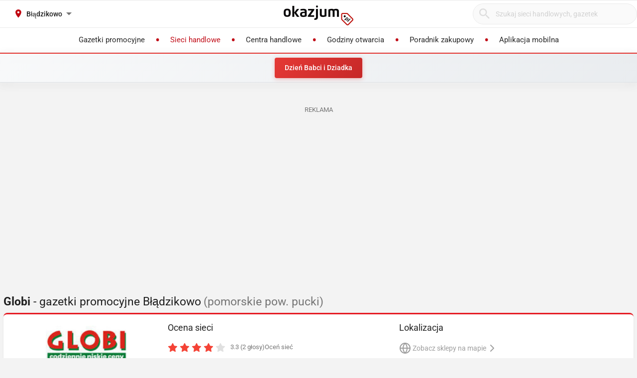

--- FILE ---
content_type: text/html; charset=utf-8
request_url: https://globi.okazjum.pl/bladzikowo/
body_size: 16502
content:
<!DOCTYPE html><html lang="pl" prefix="og: http://ogp.me/ns#"><head><meta charset="UTF-8" /><link crossorigin="anonymous" href="https://i.iplsc.com/" rel="preconnect" /><link crossorigin="anonymous" href="https://fonts.googleapis.com" rel="preconnect" /><link crossorigin="anonymous" href="https://www.googletagmanager.com" rel="preconnect" /><link crossorigin="anonymous" href="https://stats.g.doubleclick.net" rel="preconnect" /><link crossorigin="anonymous" href="https://bam.nr-data.net" rel="preconnect" /><link crossorigin="anonymous" href="https://fonts.gstatic.com/" rel="preconnect" /><link href="https://i.iplsc.com/" rel="dns-prefetch" /><link href="https://fonts.googleapis.com" rel="dns-prefetch" /><link href="https://www.googletagmanager.com" rel="dns-prefetch" /><link href="https://stats.g.doubleclick.net" rel="dns-prefetch" /><link href="https://bam.nr-data.net" rel="dns-prefetch" /><link href="https://fonts.gstatic.com/" rel="dns-prefetch" /><link as="image" href="/okazjum-square.jpg" rel="preload" type="image/jpeg" /><link as="image" href="/apple-touch-icon.png" rel="preload" type="image/png" /><meta name="viewport" content="width=device-width, initial-scale=1.0, maximum-scale=5.0, viewport-fit=cover" /><meta name="X-UA-Compatible" content="IE=edge,chrome=1" /><meta property="robots" content="index, follow" /><title>Globi Błądzikowo - Gazetka promocyjna, Oferta, Promocje – Styczeń</title><meta name="description" content="Gazetka Globi zobacz jakie produkty są aktualnie w promocji w sieci Globi - Błądzikowo. Lista sklepów i godziny otwarcia w styczniu. Niedziele handlowe Globi - Błądzikowo: . Zobacz Atrakcyjne Towary i Niskie Ceny!!" /><meta name="keywords" content="globi, gazetka globi, promocje globi, globi gazetka promocyjna, aktualne promocje" /><meta property="author" content="https://okazjum.pl" /><meta name="dc.title" content="Globi Błądzikowo - Gazetka promocyjna, Oferta, Promocje – Styczeń" /><meta name="dc.description" content="Gazetka Globi zobacz jakie produkty są aktualnie w promocji w sieci Globi - Błądzikowo. Lista sklepów i godziny otwarcia w styczniu. Niedziele handlowe Globi - Błądzikowo: . Zobacz Atrakcyjne Towary i Niskie Ceny!!" /><meta name="dc.creator" content="Okazjum.pl" /><meta name="dc.publisher" content="Okazjum.pl" /><meta name="dc.source" content="https://okazjum.pl" /><meta name="dc.language" content="pl-PL" /><meta name="dc.rights" content="https://okazjum.pl, wszystkie prawa zastrzeżone" /><meta name="geo.region" content="PL-MZ" /><meta name="geo.placename" content="Warsaw" /><meta name="geo.position" content="52.241574;21.082238" /><meta name="ICBM" content="52.241574, 21.082238" /><meta name="wot-verification" content="b170e28dae34b4a21698" /><link rel="alternate" type="application/rss+xml" title="RSS Feed dla Okazjum.pl" href="https://okazjum.pl/feed/rss/" /><link rel="canonical" href="https://globi.okazjum.pl/bladzikowo/" /><meta property="og:locale" content="pl_PL" /><meta property="og:title" content="Globi Błądzikowo - Gazetka promocyjna, Oferta, Promocje – Styczeń" />
<meta property="og:description" content="Gazetka Globi zobacz jakie produkty są aktualnie w promocji w sieci Globi - Błądzikowo. Lista sklepów i godziny otwarcia w styczniu. Niedziele handlowe Globi - Błądzikowo: . Zobacz Atrakcyjne Towary i Niskie Ceny!!" />
<meta property="og:type" content="website" />
<meta property="og:image" content="https://static.okazjum.pl/storage/okazjum/assets/okazjum-square-fbc7111c687c4b7c1559e6d8d5035fa2e030e2880a1c19463edd01e988d80c3b.jpg" />
<meta property="og:site_name" content="Okazjum.pl" /><meta content="1483793708500406" property="fb:app_id" /><meta content="app-id=1111490151" name="apple-itunes-app" /><meta content="app-id=pl.interia.okazjum" name="google-play-app" /><link href="/apple-touch-icon.png" rel="apple-touch-icon" /><meta content="#2a2a2a" name="theme-color" /><meta content="#2a2a2a" name="msapplication-navbutton-color" /><meta content="yes" name="apple-mobile-web-app-capable" /><meta content="black" name="apple-mobile-web-app-status-bar-style" /><link href="https://okazjum.pl/" hreflang="pl" rel="alternate" /><link href="/manifest.json" rel="manifest" /><link href="/sitemap.xml" rel="sitemap" /><meta name="csrf-param" content="authenticity_token" />
<meta name="csrf-token" content="+u/oYhkJzcG8E2gwis+hTJDQmXFN+5IbPWEDFZ47DYthyczdTURgRXwKxVOV+yWlBvwGvRp1q6Sbg0pjVvcXLA==" /><link rel="stylesheet" media="screen" href="https://static.okazjum.pl/storage/okazjum/assets/application-2870b1981719c2cf65ab71fdce5a900a0cc1caef2d064f08d823890ca124aee1.css" /><link rel="preload" href="https://static.okazjum.pl/storage/okazjum/assets/application-c563cf559b25a5ae12453fb139356e5d0f774ee04e6668dfbdf43012f30d6bb5.js" as="script" type="text/javascript"><link rel="preload" href="https://static.okazjum.pl/storage/okazjum/assets/okazjum/okazjum-0b0e51bc42c141333018cc6de3973e57f154f21e72c33b56a03f9c0da00d6b93.woff" as="font" type="font/woff" crossorigin="anonymous"><link rel="preload" href="https://static.okazjum.pl/storage/okazjum/assets/roboto/roboto-400-5683112ff1b79c0ca2cce8768f384a67aa54ee82fd72d51f591b0d286f6ec597.woff2" as="font" type="font/woff2" crossorigin="anonymous"><link rel="preload" href="https://static.okazjum.pl/storage/okazjum/assets/roboto/roboto-500-cf8145fa02d00fa952223b928d80d36c2ab718f894eeb08862a2e9a83f3f7194.woff2" as="font" type="font/woff2" crossorigin="anonymous"><link rel="stylesheet" media="print" href="https://static.okazjum.pl/storage/okazjum/assets/@adretail/nsfw-utils/dist/vanilla/styles-b2a7bfdb7fcce21927677d81bb2a809067de99f91c8cd675899541f3d12ab8bf.css" onload="this.media=&#39;screen&#39;" /><noscript><link rel="stylesheet" media="screen" href="https://static.okazjum.pl/storage/okazjum/assets/@adretail/nsfw-utils/dist/vanilla/styles-b2a7bfdb7fcce21927677d81bb2a809067de99f91c8cd675899541f3d12ab8bf.css" /></noscript><link rel="stylesheet" media="print" href="https://static.okazjum.pl/storage/okazjum/assets/@adretail/ads/dist/umd/index-d2a8369e5c88caba02338c4784b5aa2df3b47a1227b1ac4a05bea73279d0908b.css" onload="this.media=&#39;screen&#39;" /><noscript><link rel="stylesheet" media="screen" href="https://static.okazjum.pl/storage/okazjum/assets/@adretail/ads/dist/umd/index-d2a8369e5c88caba02338c4784b5aa2df3b47a1227b1ac4a05bea73279d0908b.css" /></noscript><script src="https://static.okazjum.pl/storage/okazjum/assets/papers-7fd6483adc5917fcff248912aae16d15d15fec957ad3584710508c432cb9f57c.js" defer="defer"></script><script>
//<![CDATA[
window.gon={};gon.isCurrentCustomer=false;gon.domain="okazjum.pl";gon.facebook_app_id="1483793708500406";gon.facebook_api_version="v2.12";gon.adgroup_id="2807400";gon.mobile_phone=false;gon.assetsHost="https://static.okazjum.pl/storage/okazjum";gon.adocean=false;gon.doubleclick=true;gon.smartBanner=true;gon.breakBanner=false;gon.promoPaperUrl=null;gon.apiToken="343469873b5254d83108c220345eaca1";gon.apiUrl="https://api.okazjum.pl/int/";gon.appApiKey="0ccff75cf2a34c3258e04fa4a42c34ce";gon.advertisersPrivacyPolicy={"4475718232":"\u003ca href=\"https://site.adform.com/privacy-center/platform-privacy/product-and-services-privacy-policy/\" target=\"_blank\"\u003eAdform\u003c/a\u003e","1433918215":"\u003ca href=\"https://site.adform.com/privacy-center/platform-privacy/product-and-services-privacy-policy/\" target=\"_blank\"\u003eAdform\u003c/a\u003e","4772133101":"\u003ca href=\"https://www.xandr.com/privacy/platform-privacy-policy/\" target=\"_blank\"\u003eXandr\u003c/a\u003e","4567345159":"\u003ca href=\"https://www.criteo.com/privacy/\" target=\"_blank\"\u003eCriteo\u003c/a\u003e","1447027735":"\u003ca href=\"https://equativ.com/end-users-privacy-policy/\" target=\"_blank\"\u003eEquativ\u003c/a\u003e","1279036135":"\u003ca href=\"https://business.safety.google/privacy/\" target=\"_blank\"\u003eGoogle\u003c/a\u003e","1399169095":"\u003ca href=\"https://business.safety.google/privacy/\" target=\"_blank\"\u003eGoogle\u003c/a\u003e","-1":"\u003ca href=\"https://business.safety.google/privacy/\" target=\"_blank\"\u003eGoogle\u003c/a\u003e","0":"\u003ca href=\"https://business.safety.google/privacy/\" target=\"_blank\"\u003eGoogle\u003c/a\u003e","4861661181":"\u003ca href=\"https://www.indexexchange.com/privacy\" target=\"_blank\"\u003eIndex Exchange\u003c/a\u003e","5252664410":"\u003ca href=\"https://www.magnite.com/legal/advertising-technology-privacy-policy/\" target=\"_blank\"\u003eMagnite\u003c/a\u003e","1431711415":"\u003ca href=\"https://pubmatic.com/legal/privacy/\" target=\"_blank\"\u003ePubMatic\u003c/a\u003e","1430256055":"\u003ca href=\"https://www.rtbhouse.com/privacy-center\" target=\"_blank\"\u003eRTB House\u003c/a\u003e","4712116072":"\u003ca href=\"https://www.teads.com/privacy-policy/\" target=\"_blank\"\u003eTeads\u003c/a\u003e","5172117040":"\u003ca href=\"https://www.businessclick.com/o-nas/\" target=\"_blank\"\u003eBusinessClick\u003c/a\u003e"};gon.visitorId="v_1768819703_FuEhRvvhv4qmaEWp";gon.sessionId="s_1768819703_MAlJFOsCPHes";gon.lucideSpritePath="https://static.okazjum.pl/storage/okazjum/assets/icons/lucide-sprite-6ff8848ccbc700f96dc407ec510e45358f8a2097165c54d1d50dda1161590e38.svg";gon.voteId=null;gon.contractorId=348;gon.cdd_contractor_id=482;
//]]>
</script><script>window.dataLayer = window.dataLayer || [];

window.OkazjumData = {
  visitorId: 'v_1768819703_FuEhRvvhv4qmaEWp',
  sessionId: 's_1768819703_MAlJFOsCPHes',
  deviceType: 'desktop',
  pageController: 'contractors',
  pageAction: 'show',
  currentUrl: 'https://globi.okazjum.pl/bladzikowo',
  pageCategory: '',
  trackingEvents: "[]"
};

if (window.OkazjumData.visitorId && window.OkazjumData.visitorId !== '') {
  window.dataLayer.push({
    'user_id': window.OkazjumData.visitorId,
    'session_id': window.OkazjumData.sessionId,
    'user_properties': {
      'visitor_id': window.OkazjumData.visitorId,
      'device_type': window.OkazjumData.deviceType
    }
  });
}

(function(w,d,s,l,i){w[l]=w[l]||[];w[l].push({'gtm.start':
new Date().getTime(),event:'gtm.js'});var f=d.getElementsByTagName(s)[0],
j=d.createElement(s),dl=l!='dataLayer'?'&l='+l:'';j.async=true;j.src=
'https://www.googletagmanager.com/gtm.js?id='+i+dl;f.parentNode.insertBefore(j,f);
})(window,document,'script','dataLayer','GTM-KJ2S5W');</script><script src="https://static.okazjum.pl/storage/okazjum/assets/tracking-7996babafeb98b3e110ba3a6f40792f89722467ddb960607f0a7098fa59caaba.js"></script><script src="https://static.okazjum.pl/storage/okazjum/assets/tracking_compat-d6bc9f93c5c4c821948e2819384e4b346affe11d3b98dd6ce6904c67d238e0c3.js"></script><script>window.Inpl = window.Inpl || {};
window.Inpl.Ad = window.Inpl.Ad || {};
window.Inpl.Ad.exSettings = window.Inpl.Ad.exSettings || {};
window.Inpl.Ad.exSettings.domain = "okazjum.pl";</script><script>


        window.Inpl = window.Inpl||{};
        window.Inpl.host = "okazjum.pl";
        window.Inpl.trackerId = "2";
        window.Inpl.WebTr={};
        if(!window.disallowInsets){
        
        Inpl.WebTr.gemius={};
        Inpl.WebTr.gemius.host="//interia.hit.gemius.pl/";
        Inpl.WebTr.gemius.identifier=".X.qJiLxv2fsalfcWfY3z4YhzSVRLwLSmMDFS95Y8vj..7";
        
        
        var Inpl=window.Inpl||{};function gemius_pending(i){window[i]=window[i]||function(){var e=window[i+"_pdata"]=window[i+"_pdata"]||[];e[e.length]=arguments}}Inpl.skipGemiusIdent||(pp_gemius_identifier=Inpl.WebTr.gemius.identifier,pp_gemius_time_identifier=Inpl.WebTr.gemius.time_identifier),Inpl.gemiusOff||(gemius_pending("gemius_hit"),gemius_pending("gemius_event"),gemius_pending("pp_gemius_hit"),gemius_pending("pp_gemius_event"),function(r,o){try{function e(e,i){var t=r.createElement(o),s=e?Inpl.WebTr.gemius.host+"sweqevub.js":Inpl.WebTr.gemius.host+"xgemius.js";n=e?"sweqevub":"xgemius",p=e?6:1,t.setAttribute("async","async"),t.setAttribute("defer","defer"),t.onerror=function(){void 0!==Inpl&&void 0!==Inpl.Abd&&Inpl.Abd.trackError(n,p)},t.onload=function(){void 0!==Inpl&&void 0!==Inpl.Abd&&Inpl.Abd.registerScript(n,p)},t.src=d+":"+s,u.parentNode.insertBefore(t,u),i&&t.addEventListener?t.addEventListener(["on","er","r","or"].join(""),i,!1):i&&t.attachEvent&&t.attachEvent("onerror",i)}var u=r.getElementsByTagName(o)[0],d="http"+("https:"==location.protocol?"s":"");e(0,function(){e(1)})}catch(e){window.Inpl&&window.Inpl.Log&&Inpl.Log.log("gemius_inset_error",e)}}(document,"script"));var __iwa=__iwa||[];__iwa.push(["setCustomVar","gemius_hg","1","page"]),Inpl.skipGemiusIdent||(__iwa.push(["setCustomVar","gemiusId",pp_gemius_identifier,"page"]),__iwa.push(["setCustomVar","gemiusTime",pp_gemius_time_identifier,"page"]));
        
        var __iwa = __iwa || [];
        Inpl.WebTr.iwa = {};
        Inpl.Ad = Inpl.Ad || {};
        Inpl.Ad.exSettings = Inpl.Ad.exSettings || {};
        Inpl.Ad.exSettings.keywords = Inpl.Ad.exSettings.keywords || {};
        __iwa.push(['setCustomVar','webtrack','true','page']);
        __iwa.push(['setCustomVar','webtrack','true','page']);
        __iwa.push(['setCustomVar','webtrack_date','1/19/2026, 7:47:42 AM','page']);
        __iwa.push(['setCustomVar','keywords',Inpl.Ad.exSettings.keywords.DFP,'page']);
        __iwa.push(['setCustomVar','path_prefix',Inpl.Ad.exSettings.pathPrefix,'page']);
        Inpl.WebTr.iwa.crossorigin = 0;
        Inpl.WebTr.iwa.plugins = {"performance":{"name":"performance"},"pageheight":{"name":"pageheight"},"scroll":{"name":"scroll"},"timeSpent":{"name":"timeSpent"},"viewAbility":{"name":"viewAbility"},"browserFeatures":{"name":"browserFeatures"}};
        Inpl.WebTr.iwa.noPv = false;
        Inpl.WebTr.iwa.trackerId = window.Inpl.trackerId;
        Inpl.WebTr.iwa.iwa3Source = "//js.iplsc.com/iwa3/3.0.140/";
        Inpl.WebTr.iwa.iwa3Collector = "//iwa3.hit.interia.pl:443";
        Inpl.WebTr.iwa.sessionHost = window.Inpl.host;
        !function(e){var i={};function n(r){if(i[r])return i[r].exports;var t=i[r]={i:r,l:!1,exports:{}};return e[r].call(t.exports,t,t.exports,n),t.l=!0,t.exports}n.m=e,n.c=i,n.d=function(e,i,r){n.o(e,i)||Object.defineProperty(e,i,{enumerable:!0,get:r})},n.r=function(e){"undefined"!=typeof Symbol&&Symbol.toStringTag&&Object.defineProperty(e,Symbol.toStringTag,{value:"Module"}),Object.defineProperty(e,"__esModule",{value:!0})},n.t=function(e,i){if(1&i&&(e=n(e)),8&i)return e;if(4&i&&"object"==typeof e&&e&&e.__esModule)return e;var r=Object.create(null);if(n.r(r),Object.defineProperty(r,"default",{enumerable:!0,value:e}),2&i&&"string"!=typeof e)for(var t in e)n.d(r,t,function(i){return e[i]}.bind(null,t));return r},n.n=function(e){var i=e&&e.__esModule?function(){return e.default}:function(){return e};return n.d(i,"a",i),i},n.o=function(e,i){return Object.prototype.hasOwnProperty.call(e,i)},n.p="/",n(n.s=0)}([function(e,i){"undefined"==typeof iwa&&(window.iwa=function(){return iwa3.apply(null,arguments)});var n=window.Inpl||{};window.emptyString="",function(e,i,r,t,o,a){var w=Object.entries&&"undefined"!=typeof Promise&&-1!==Promise.toString().indexOf("[native code]")?1:0;window.iwa3BaseURL=w?e+"new/":e+"old/";var s=window.iwa3BaseURL+"main.iwa.js";window.IWA3Object="iwa3";var c="script";window.iwa3=window.iwa3||function(){window.iwa3.q=window.iwa3.q||[],window.iwa3.q.push(arguments)};var u=document.createElement(c);n.WebTr.iwa.sessionHost?u.src="https:"+t+"/"+a+"iwa_core?ts="+Date.now()+"&u="+encodeURIComponent(location.href)+"&sh="+n.WebTr.iwa.sessionHost:u.src="https:"+t+"/"+a+"iwa_core?ts="+Date.now()+"&u="+encodeURIComponent(location.href)+"&sh="+location.host.replace("www.",""),u.async=1;var d=document.createElement(c),l=document.getElementsByTagName(c)[0];d.async=1,iwa3("config",{request:{socket:{url:"wss:"+t+"/"+a+"collector"},http:{url:"https:"+t}}}),d.src=s,n.WebTr.iwa.crossorigin&&d.setAttribute("crossorigin","anonymous"),l.parentNode.insertBefore(u,l),l.parentNode.insertBefore(d,l),u.onerror=function(){void 0!==n&&void 0!==n.Abd&&n.Abd.trackError("iwa3",3)},u.onload=function(){void 0!==n&&void 0!==n.Abd&&n.Abd.registerScript("iwa3",3)}}(n.WebTr.iwa.iwa3Source,0,0,n.WebTr.iwa.iwa3Collector,0,window.emptyString),n.WebTr.iwa.sessionHost?iwa("create",n.WebTr.iwa.trackerId,{sessionDomain:n.WebTr.iwa.sessionHost}):iwa("create",n.WebTr.iwa.trackerId);var r={};for(var t in n.WebTr.iwa.plugins)n.WebTr.iwa.plugins.hasOwnProperty(t)&&(o(),"clickMap"===t?iwa("clickMap"):iwa("plugin","register",t,r));function o(){for(var e in r={},n.WebTr.iwa.plugins[t].cv)n.WebTr.iwa.plugins[t].cv.hasOwnProperty(e)&&(r[n.WebTr.iwa.plugins[t].cv[e].name]=n.WebTr.iwa.plugins[t].cv[e].value)}if(window.iwaCustomVariablesData)for(var a in window.iwaCustomVariablesData)window.iwaCustomVariablesData.hasOwnProperty(a)&&iwa("setCustomVar",a,window.iwaCustomVariablesData[a],"page");n.WebTr.iwa.noPv||iwa("send","pageview")}]);
        iwa('plugin', 'register', 'rodo');
    
        Inpl.WebTr.ga4={};
        Inpl.WebTr.ga4.codes={"0":{"value":"G-69EW4JYHQE","cookieDomain":"okazjum.pl"}};
        (o=>{o.addEventListener("load",()=>{for(var e in Inpl.WebTr.ga4.codes){var a,t,n;Inpl.WebTr.ga4.codes.hasOwnProperty(e)&&(a=Inpl.WebTr.ga4.codes[e].value,e=Inpl.WebTr.ga4.codes[e].cookieDomain,n="script",t=document.createElement(n),n=document.getElementsByTagName(n)[0],t.async=1,t.src="https://www.googletagmanager.com/gtag/js?id="+a,n.parentNode.insertBefore(t,n),o.dataLayer=o.dataLayer||[],o.gtag=function(){dataLayer.push(arguments)},o.gtag("js",new Date),e&&""!==e?o.gtag("config",a,{cookie_domain:e}):o.gtag("config",a),t.onload=function(){let a=dataLayer.push;dataLayer.push=(...e)=>{requestAnimationFrame(()=>{setTimeout(()=>{a(...e)},0)})}})}})})(window);
        
        Inpl.WebTr.rd = {};
        Inpl.WebTr.rd.crossorigin = 0;
        Inpl.WebTr.rd.rodoScriptDir="//js.iplsc.com/inpl.rd/latest/";
        Inpl.WebTr.rd.rodoJsonDir="https://prywatnosc.interia.pl/rodo/messages-pl";
        !function(){var o="script",r=(window.rodoScriptDir=Inpl.WebTr.rd.rodoScriptDir,window.rodoJsonDir=Inpl.WebTr.rd.rodoJsonDir,document.createElement(o)),o=document.getElementsByTagName(o)[0];Inpl.WebTr.rd.crossorigin&&r.setAttribute("crossorigin","anonymous"),r.src=Inpl.WebTr.rd.rodoScriptDir+"inpl.rd.jssc",r.async=1,o.parentNode.insertBefore(r,o),window.googletag=window.googletag||{cmd:[]};try{localStorage.setItem("adoceanRodoKeyword","rodo_4")}catch(o){}}();
    
        Inpl.WebTr.webvitals = {};
        Inpl.WebTr.webvitals.traffic = "100";
        Inpl.WebTr.webvitals.url = "//js.iplsc.com/inpl.web-vitals/5.0.30/inpl.web-vitals.js";
        Inpl.WebTr.webvitals.enableWaterfallData = false;
        Inpl.WebTr.webvitals.waterfallDataTraffic = 1;
        Inpl.WebTr.webvitals.enablePerformanceMeasures = false;
        Inpl.WebTr.webvitals.performanceMeasuresTraffic = 1;
        Inpl.WebTr.webvitals.enableInlineAssetsData = false;
        Inpl.WebTr.webvitals.inlineAssetsDataTraffic = 1;
        (()=>{"use strict";let e=window.Inpl||{};!function(t,r,i){if(100*Math.random()<=i.traffic&&null===t.querySelector('script[src*="inpl.web-vitals"]')&&i.url){let r=t.createElement("script");r.src=i.url,t.head.appendChild(r),e.WebTr.webvitals.version="5.0.15"}}(document,navigator,e.WebTr.webvitals)})();
    
        Inpl.WebTr.pixelfb = {};;
        Inpl.WebTr.pixelfb.id = "238861105225571";
        var Inpl=window.Inpl||{};window.addEventListener("load",function(){var e,n,t,r;e=document,n="script",t=Inpl.WebTr.pixelfb.id,r=e.getElementsByTagName(n)[0],(e=e.createElement(n)).async=!0,e.src="https://www.facebook.com/tr?id="+t+"&ev=PageView&noscript=1",r.parentNode.insertBefore(e,r)});
    }/* Wygenerowano dla okazjum.pl/strony_nazwa_sieci - 19.01.2026, 08:47:42  */
</script><script async="async" charset="UTF-8" src="https://cdn.pushpushgo.com/js/5b2b9c8f04b87e000beeb4c8.js"></script></head><body class="contractors show shared" data-action_view_name="ContractorsShowView" data-current-url="https://globi.okazjum.pl/bladzikowo" data-current_place_url="bladzikowo" data-device-type="desktop" data-page-action="show" data-page-category="" data-page-controller="contractors" data-session-id="s_1768819703_MAlJFOsCPHes" data-tracking-events="[]" data-view_name="ContractorsView" data-visitor-id="v_1768819703_FuEhRvvhv4qmaEWp"><noscript><iframe class="hide" height="0" src="https://www.googletagmanager.com/ns.html?id=GTM-KJ2S5W" width="0"></iframe></noscript><svg xmlns="http://www.w3.org/2000/svg" style="display: none;">
  <!-- Navigation & UI -->
  <symbol id="icon-chevron-down" viewBox="0 0 24 24" fill="none" stroke="currentColor" stroke-width="2" stroke-linecap="round" stroke-linejoin="round">
    <path d="m6 9 6 6 6-6"/>
  </symbol>
  
  <symbol id="icon-chevron-up" viewBox="0 0 24 24" fill="none" stroke="currentColor" stroke-width="2" stroke-linecap="round" stroke-linejoin="round">
    <path d="m18 15-6-6-6 6"/>
  </symbol>
  
  <symbol id="icon-chevron-left" viewBox="0 0 24 24" fill="none" stroke="currentColor" stroke-width="2" stroke-linecap="round" stroke-linejoin="round">
    <path d="m15 18-6-6 6-6"/>
  </symbol>
  
  <symbol id="icon-chevron-right" viewBox="0 0 24 24" fill="none" stroke="currentColor" stroke-width="2" stroke-linecap="round" stroke-linejoin="round">
    <path d="m9 18 6-6-6-6"/>
  </symbol>
  
  <symbol id="icon-arrow-left" viewBox="0 0 24 24" fill="none" stroke="currentColor" stroke-width="2" stroke-linecap="round" stroke-linejoin="round">
    <path d="m12 19-7-7 7-7"/>
    <path d="M19 12H5"/>
  </symbol>
  
  <symbol id="icon-arrow-right" viewBox="0 0 24 24" fill="none" stroke="currentColor" stroke-width="2" stroke-linecap="round" stroke-linejoin="round">
    <path d="M5 12h14"/>
    <path d="m12 5 7 7-7 7"/>
  </symbol>
  
  <symbol id="icon-arrow-down-wide-narrow" viewBox="0 0 24 24" fill="none" stroke="currentColor" stroke-width="2" stroke-linecap="round" stroke-linejoin="round">
    <path d="m3 16 4 4 4-4"/>
    <path d="M7 20V4"/>
    <path d="M11 4h10"/>
    <path d="M11 8h7"/>
    <path d="M11 12h4"/>
  </symbol>

  <!-- Actions -->
  <symbol id="icon-x" viewBox="0 0 24 24" fill="none" stroke="currentColor" stroke-width="2" stroke-linecap="round" stroke-linejoin="round">
    <path d="M18 6 6 18"/>
    <path d="m6 6 12 12"/>
  </symbol>
  
  <symbol id="icon-x-circle" viewBox="0 0 24 24" fill="none" stroke="currentColor" stroke-width="2" stroke-linecap="round" stroke-linejoin="round">
    <circle cx="12" cy="12" r="10"/>
    <path d="m15 9-6 6"/>
    <path d="m9 9 6 6"/>
  </symbol>
  
  <symbol id="icon-plus" viewBox="0 0 24 24" fill="none" stroke="currentColor" stroke-width="2" stroke-linecap="round" stroke-linejoin="round">
    <path d="M5 12h14"/>
    <path d="M12 5v14"/>
  </symbol>
  
  <symbol id="icon-minus" viewBox="0 0 24 24" fill="none" stroke="currentColor" stroke-width="2" stroke-linecap="round" stroke-linejoin="round">
    <path d="M5 12h14"/>
  </symbol>
  
  <symbol id="icon-check" viewBox="0 0 24 24" fill="none" stroke="currentColor" stroke-width="2" stroke-linecap="round" stroke-linejoin="round">
    <path d="M20 6 9 17l-5-5"/>
  </symbol>
  
  <symbol id="icon-search" viewBox="0 0 24 24" fill="none" stroke="currentColor" stroke-width="2" stroke-linecap="round" stroke-linejoin="round">
    <circle cx="11" cy="11" r="8"/>
    <path d="m21 21-4.35-4.35"/>
  </symbol>
  
  <symbol id="icon-filter" viewBox="0 0 24 24" fill="none" stroke="currentColor" stroke-width="2" stroke-linecap="round" stroke-linejoin="round">
    <polygon points="22,3 2,3 10,12.46 10,19 14,21 14,12.46"/>
  </symbol>

  <!-- Location & Time -->
  <symbol id="icon-map-pin" viewBox="0 0 24 24" fill="none" stroke="currentColor" stroke-width="2" stroke-linecap="round" stroke-linejoin="round">
    <path d="M20 10c0 6-8 12-8 12s-8-6-8-12a8 8 0 0 1 16 0Z"/>
    <circle cx="12" cy="10" r="3"/>
  </symbol>
  
  <symbol id="icon-clock" viewBox="0 0 24 24" fill="none" stroke="currentColor" stroke-width="2" stroke-linecap="round" stroke-linejoin="round">
    <circle cx="12" cy="12" r="10"/>
    <polyline points="12,6 12,12 16,14"/>
  </symbol>
  
  <symbol id="icon-calendar" viewBox="0 0 24 24" fill="none" stroke="currentColor" stroke-width="2" stroke-linecap="round" stroke-linejoin="round">
    <path d="M8 2v4"/>
    <path d="M16 2v4"/>
    <rect width="18" height="18" x="3" y="4" rx="2"/>
    <path d="M3 10h18"/>
  </symbol>
  
  <symbol id="icon-globe" viewBox="0 0 24 24" fill="none" stroke="currentColor" stroke-width="2" stroke-linecap="round" stroke-linejoin="round">
    <circle cx="12" cy="12" r="10"/>
    <path d="M12 2a14.5 14.5 0 0 0 0 20 14.5 14.5 0 0 0 0-20"/>
    <path d="M2 12h20"/>
  </symbol>

  <!-- Rating & Social -->
  <symbol id="icon-star" viewBox="0 0 24 24" fill="currentColor" stroke="currentColor" stroke-width="2">
    <polygon points="12,2 15.09,8.26 22,9.27 17,14.14 18.18,21.02 12,17.77 5.82,21.02 7,14.14 2,9.27 8.91,8.26"/>
  </symbol>
  
  <symbol id="icon-star-outline" viewBox="0 0 24 24" fill="none" stroke="currentColor" stroke-width="2" stroke-linecap="round" stroke-linejoin="round">
    <polygon points="12,2 15.09,8.26 22,9.27 17,14.14 18.18,21.02 12,17.77 5.82,21.02 7,14.14 2,9.27 8.91,8.26"/>
  </symbol>
  
  <symbol id="icon-star-half" viewBox="0 0 24 24" fill="none" stroke="currentColor" stroke-width="2" stroke-linecap="round" stroke-linejoin="round">
    <defs>
      <linearGradient id="star-half-fill">
        <stop offset="50%" stop-color="currentColor"/>
        <stop offset="50%" stop-color="transparent"/>
      </linearGradient>
    </defs>
    <polygon points="12,2 15.09,8.26 22,9.27 17,14.14 18.18,21.02 12,17.77 5.82,21.02 7,14.14 2,9.27 8.91,8.26" fill="url(#star-half-fill)" stroke="currentColor"/>
  </symbol>
  
  <symbol id="icon-facebook" viewBox="0 0 24 24" fill="currentColor">
    <path d="M24 12.073c0-6.627-5.373-12-12-12s-12 5.373-12 12c0 5.99 4.388 10.954 10.125 11.854v-8.385H7.078v-3.47h3.047V9.43c0-3.007 1.792-4.669 4.533-4.669 1.312 0 2.686.235 2.686.235v2.953H15.83c-1.491 0-1.956.925-1.956 1.874v2.25h3.328l-.532 3.47h-2.796v8.385C19.612 23.027 24 18.062 24 12.073z"/>
  </symbol>

  <symbol id="icon-instagram" viewBox="0 0 24 24" fill="currentColor">
    <path d="M12 2.163c3.204 0 3.584.012 4.85.07 3.252.148 4.771 1.691 4.919 4.919.058 1.265.069 1.645.069 4.849 0 3.205-.012 3.584-.069 4.849-.149 3.225-1.664 4.771-4.919 4.919-1.266.058-1.644.07-4.85.07-3.204 0-3.584-.012-4.849-.07-3.26-.149-4.771-1.699-4.919-4.92-.058-1.265-.07-1.644-.07-4.849 0-3.204.013-3.583.07-4.849.149-3.227 1.664-4.771 4.919-4.919 1.266-.057 1.645-.069 4.849-.069zm0-2.163c-3.259 0-3.667.014-4.947.072-4.358.2-6.78 2.618-6.98 6.98-.059 1.281-.073 1.689-.073 4.948 0 3.259.014 3.668.072 4.948.2 4.358 2.618 6.78 6.98 6.98 1.281.058 1.689.072 4.948.072 3.259 0 3.668-.014 4.948-.072 4.354-.2 6.782-2.618 6.979-6.98.059-1.28.073-1.689.073-4.948 0-3.259-.014-3.667-.072-4.947-.196-4.354-2.617-6.78-6.979-6.98-1.281-.059-1.69-.073-4.949-.073zm0 5.838c-3.403 0-6.162 2.759-6.162 6.162s2.759 6.163 6.162 6.163 6.162-2.759 6.162-6.163c0-3.403-2.759-6.162-6.162-6.162zm0 10.162c-2.209 0-4-1.79-4-4 0-2.209 1.791-4 4-4s4 1.791 4 4c0 2.21-1.791 4-4 4zm6.406-11.845c-.796 0-1.441.645-1.441 1.44s.645 1.44 1.441 1.44c.795 0 1.439-.645 1.439-1.44s-.644-1.44-1.439-1.44z"/>
  </symbol>

  <symbol id="icon-twitter" viewBox="0 0 24 24" fill="currentColor">
    <path d="M23.953 4.57a10 10 0 01-2.825.775 4.958 4.958 0 002.163-2.723c-.951.555-2.005.959-3.127 1.184a4.92 4.92 0 00-8.384 4.482C7.69 8.095 4.067 6.13 1.64 3.162a4.822 4.822 0 00-.666 2.475c0 1.71.87 3.213 2.188 4.096a4.904 4.904 0 01-2.228-.616v.06a4.923 4.923 0 003.946 4.827 4.996 4.996 0 01-2.212.085 4.936 4.936 0 004.604 3.417 9.867 9.867 0 01-6.102 2.105c-.39 0-.779-.023-1.17-.067a13.995 13.995 0 007.557 2.209c9.053 0 13.998-7.496 13.998-13.985 0-.21 0-.42-.015-.63A9.935 9.935 0 0024 4.59z"/>
  </symbol>

  <!-- Content -->
  <symbol id="icon-tag" viewBox="0 0 24 24" fill="none" stroke="currentColor" stroke-width="2" stroke-linecap="round" stroke-linejoin="round">
    <path d="M12.586 2.586A2 2 0 0 0 11.172 2H4a2 2 0 0 0-2 2v7.172a2 2 0 0 0 .586 1.414l8.704 8.704a2.426 2.426 0 0 0 3.42 0l6.58-6.58a2.426 2.426 0 0 0 0-3.42z"/>
    <circle cx="7.5" cy="7.5" r=".5" fill="currentColor"/>
  </symbol>
  
  <symbol id="icon-tags" viewBox="0 0 24 24" fill="none" stroke="currentColor" stroke-width="2" stroke-linecap="round" stroke-linejoin="round">
    <path d="M9 5H2v7l6.29 6.29c.94.94 2.48.94 3.42 0l3.58-3.58c.94-.94.94-2.48 0-3.42L9 5Z"/>
    <path d="M6 9.01V9"/>
    <path d="m15 5 6.3 6.3a2.4 2.4 0 0 1 0 3.4L17 19"/>
  </symbol>
  
  <symbol id="icon-mail" viewBox="0 0 24 24" fill="none" stroke="currentColor" stroke-width="2" stroke-linecap="round" stroke-linejoin="round">
    <rect width="20" height="16" x="2" y="4" rx="2"/>
    <path d="m22 7-10 5L2 7"/>
  </symbol>
  
  <symbol id="icon-phone" viewBox="0 0 24 24" fill="none" stroke="currentColor" stroke-width="2" stroke-linecap="round" stroke-linejoin="round">
    <path d="M22 16.92v3a2 2 0 0 1-2.18 2 19.79 19.79 0 0 1-8.63-3.07 19.5 19.5 0 0 1-6-6 19.79 19.79 0 0 1-3.07-8.67A2 2 0 0 1 4.11 2h3a2 2 0 0 1 2 1.72 12.84 12.84 0 0 0 .7 2.81 2 2 0 0 1-.45 2.11L8.09 9.91a16 16 0 0 0 6 6l1.27-1.27a2 2 0 0 1 2.11-.45 12.84 12.84 0 0 0 2.81.7A2 2 0 0 1 22 16.92z"/>
  </symbol>

  <!-- UI Elements -->
  <symbol id="icon-menu" viewBox="0 0 24 24" fill="none" stroke="currentColor" stroke-width="2" stroke-linecap="round" stroke-linejoin="round">
    <line x1="4" x2="20" y1="6" y2="6"/>
    <line x1="4" x2="20" y1="12" y2="12"/>
    <line x1="4" x2="20" y1="18" y2="18"/>
  </symbol>
  
  <symbol id="icon-circle" viewBox="0 0 24 24" fill="currentColor">
    <circle cx="12" cy="12" r="10"/>
  </symbol>
  
  <symbol id="icon-maximize" viewBox="0 0 24 24" fill="none" stroke="currentColor" stroke-width="2" stroke-linecap="round" stroke-linejoin="round">
    <path d="M8 3H5a2 2 0 0 0-2 2v3"/>
    <path d="M21 8V5a2 2 0 0 0-2-2h-3"/>
    <path d="M3 16v3a2 2 0 0 0 2 2h3"/>
    <path d="M16 21h3a2 2 0 0 0 2-2v-3"/>
  </symbol>
  
  <symbol id="icon-minimize" viewBox="0 0 24 24" fill="none" stroke="currentColor" stroke-width="2" stroke-linecap="round" stroke-linejoin="round">
    <path d="M8 3v3a2 2 0 0 1-2 2H3"/>
    <path d="M21 8h-3a2 2 0 0 1-2-2V3"/>
    <path d="M3 16h3a2 2 0 0 1 2 2v3"/>
    <path d="M16 21v-3a2 2 0 0 1 2-2h3"/>
  </symbol>
  
  <symbol id="icon-navigation" viewBox="0 0 24 24" fill="none" stroke="currentColor" stroke-width="2" stroke-linecap="round" stroke-linejoin="round">
    <polygon points="3,11 22,2 13,21 11,13 3,11"/>
  </symbol>

  <!-- Mobile & Devices -->  
  <symbol id="icon-smartphone" viewBox="0 0 24 24" fill="none" stroke="currentColor" stroke-width="2" stroke-linecap="round" stroke-linejoin="round">
    <rect width="14" height="20" x="5" y="2" rx="2" ry="2"/>
    <path d="M12 18h.01"/>
  </symbol>
  
  <symbol id="icon-tablet" viewBox="0 0 24 24" fill="none" stroke="currentColor" stroke-width="2" stroke-linecap="round" stroke-linejoin="round">
    <rect width="16" height="20" x="4" y="2" rx="2" ry="2"/>
    <line x1="12" x2="12.01" y1="18" y2="18"/>
  </symbol>

  <!-- Business -->
  <symbol id="icon-store" viewBox="0 0 24 24" fill="none" stroke="currentColor" stroke-width="2" stroke-linecap="round" stroke-linejoin="round">
    <path d="m2 7 4.41-4.41A2 2 0 0 1 7.83 2h8.34a2 2 0 0 1 1.42.59L22 7"/>
    <path d="M4 12v8a2 2 0 0 0 2 2h12a2 2 0 0 0 2-2v-8"/>
    <path d="M15 22v-4a2 2 0 0 0-2-2h-2a2 2 0 0 0-2 2v4"/>
  </symbol>
  
  <symbol id="icon-user" viewBox="0 0 24 24" fill="none" stroke="currentColor" stroke-width="2" stroke-linecap="round" stroke-linejoin="round">
    <path d="M20 21v-2a4 4 0 0 0-4-4H8a4 4 0 0 0-4 4v2"/>
    <circle cx="12" cy="7" r="4"/>
  </symbol>

  <!-- Sorting & Organization -->
  <symbol id="icon-sort" viewBox="0 0 24 24" fill="none" stroke="currentColor" stroke-width="2" stroke-linecap="round" stroke-linejoin="round">
    <path d="M3 6h18"/>
    <path d="M7 12h10"/>
    <path d="M10 18h4"/>
  </symbol>

  <!-- Info & Help -->
  <symbol id="icon-info" viewBox="0 0 24 24" fill="none" stroke="currentColor" stroke-width="2" stroke-linecap="round" stroke-linejoin="round">
    <circle cx="12" cy="12" r="10"/>
    <path d="M12 16v-4"/>
    <path d="M12 8h.01"/>
  </symbol>
</svg><script src="https://static.okazjum.pl/storage/okazjum/assets/application-c563cf559b25a5ae12453fb139356e5d0f774ee04e6668dfbdf43012f30d6bb5.js"></script><script>var prodMode = true;

AdretailAD.OkazjumContext = new AdretailAD.BaseAdContext(
  AdretailAD.Vendors.Interia.getDefaultInteriaContextConfig(
    {
      basePageURL: "okazjum.pl" + document.location.pathname,
      bootstrapMode: AdretailAD.BootstrapMode.MANUAL,
      slotsDescriptionMergeConfig: {
        DFP: {
          keywords: {"struktura":"sieci","Adretail_ID":348,"Adretail_KS":"ks_super","Adretail_siec":"siec_globi"}
        }
      },

      netsprint: {
        atmScript: 'https://atm.api.dmp.nsaudience.pl/atm.js?sourceId=okazjum.pl'
      },
    }
  )
);</script><div id="fb-root"></div><div class="gpt-ad center mb-0 mt-0" style="min-height: 0px;"><div class="gpt-ad__content" data-name="belka_top"><div id="belka_top-18fba"></div></div><script>(function() {
  if (false && window.innerWidth <= window.innerHeight)
    return;

  if (typeof AdretailAD === 'undefined' || !AdretailAD.OkazjumContext)
    return;

  var slotConfig = {
    name: 'belka_top',
    node: document.getElementById('belka_top-18fba')
  };

  var ad = AdretailAD.OkazjumContext.declareSlot(slotConfig);

  if (ad) {
      ad.then(function (slot) {
        var node = slot.node;
        if (!node)
          return;

        var hideAdTitle = function () {
          if (!node.closest)
            return;

          var parent = node.closest('.gpt-ad');
          if (!parent)
            return;

          var title = parent.querySelector('.gpt-ad__title');
          if (title)
            title.remove();
        };

        var AddAdvertiserTag = function (advertiserId) {
          if (!node.closest)
            return;

          // don't show on full screen background ad
          if (node.id.startsWith("belka_top"))
            return

          var advertiserLink = gon.advertisersPrivacyPolicy[advertiserId]
          if (!advertiserLink)
            return;

          const tag_html = `<span data-name="dsa" aria-haspopup="true" class="gpt-ad__advertiser-tag"><span class="gpt-ad__advertiser-tag__icon"></span><span>Treść zewnętrzna</span><span class="gpt-ad__advertiser-tag__popover">Reklama prezentowana w ramach interfejsu internetowego ${advertiserLink}</span></span>`

          const tagNode = node.querySelector('[data-name="dsa"]');

          tagNode
            ? tagNode.innerHTML = tag_html
            : node.insertAdjacentHTML("afterbegin",tag_html)
        };

        var detectIfLoadedEmptySlot = function (fn) {
          slot.adserverHandle.$adserverEvents.subscribe(function(event, unmountListener) {
            if (!event || event.type !== AdretailAD.AdserverMessageType.SLOT_RENDERED)
              return;

            unmountListener();

            try {
              var iframe = slot.node.querySelector('iframe');
              if (!iframe)
                return;

              AddAdvertiserTag(event.originalEvent.advertiserId)

              AdretailAD.Utils.execAfterIframeLoaded(
                function() {
                  var size =  AdretailAD.Utils.getSlotDimensions(node);

                  if (!size || size.w < 10 || size.h < 10)
                    fn();
                },
                iframe
              );
            } catch(e) {
              console.error(e);
            }
          }, false, true);
        };

        detectIfLoadedEmptySlot(hideAdTitle);
      });
  }

  if (false)
    window[''] = ad;
})();</script></div><div data-react-class="Header.PageNav" data-react-props="{&quot;menuItems&quot;:[{&quot;href&quot;:&quot;https://okazjum.pl/gazetki-promocyjne/bladzikowo/&quot;,&quot;icon&quot;:&quot;papers&quot;,&quot;active&quot;:false,&quot;name&quot;:&quot;Gazetki promocyjne&quot;,&quot;gtmTagParam&quot;:&quot;gazetki&quot;},{&quot;href&quot;:&quot;https://okazjum.pl/sieci-handlowe/bladzikowo/&quot;,&quot;icon&quot;:&quot;contractors&quot;,&quot;active&quot;:true,&quot;name&quot;:&quot;Sieci handlowe&quot;,&quot;gtmTagParam&quot;:&quot;sieci&quot;},{&quot;href&quot;:&quot;https://okazjum.pl/centra-handlowe/bladzikowo/&quot;,&quot;icon&quot;:&quot;scenters&quot;,&quot;active&quot;:false,&quot;name&quot;:&quot;Centra handlowe&quot;,&quot;gtmTagParam&quot;:&quot;centra_handlowe&quot;},{&quot;href&quot;:&quot;https://okazjum.pl/godziny-otwarcia/&quot;,&quot;icon&quot;:&quot;opening_hours&quot;,&quot;active&quot;:false,&quot;name&quot;:&quot;Godziny otwarcia&quot;,&quot;gtmTagParam&quot;:&quot;godziny_otwarcia&quot;},{&quot;href&quot;:&quot;https://okazjum.pl/poradnik-zakupowy/&quot;,&quot;icon&quot;:&quot;blog&quot;,&quot;active&quot;:false,&quot;name&quot;:&quot;Poradnik zakupowy&quot;,&quot;gtmTagParam&quot;:&quot;poradnik_zakupowy&quot;},{&quot;href&quot;:&quot;https://okazjum.pl/aplikacje-mobilne/&quot;,&quot;icon&quot;:&quot;mobile-apps&quot;,&quot;active&quot;:false,&quot;name&quot;:&quot;Aplikacja mobilna&quot;,&quot;gtmTagParam&quot;:&quot;aplikacja&quot;}],&quot;location&quot;:&quot;Błądzikowo&quot;,&quot;locationDropdown&quot;:{&quot;localize&quot;:&quot;Zlokalizuj mnie&quot;,&quot;change&quot;:&quot;Zmień lokalizację&quot;},&quot;searchInput&quot;:{&quot;domainUrl&quot;:&quot;https://okazjum.pl/&quot;,&quot;actionUrl&quot;:&quot;https://okazjum.pl/gdzie-kupic/warszawa/&quot;},&quot;detectedDevices&quot;:{&quot;mobile&quot;:false,&quot;tablet&quot;:false,&quot;desktop&quot;:true}}" data-react-cache-id="Header.PageNav-0" class="page-head-placeholder"></div><div class="promotional-banner"><div class="promotional-banner__container"><div class="promotional-banner__icon"><i class="fa fa-fire"></i></div><div class="promotional-banner__buttons single-button"><a class="promotional-banner__btn" href="https://okazjum.pl/dzien-babci-i-dziadka/">Dzień Babci i Dziadka<i class="fa fa-chevron-right"></i></a></div></div></div><main class="page-main"><div class="gpt-ad center" style="min-height: 0px;"><div class="gpt-ad__content" data-name="layer"><div id="layer-17e91c"></div></div><script>(function() {
  if (false && window.innerWidth <= window.innerHeight)
    return;

  if (typeof AdretailAD === 'undefined' || !AdretailAD.OkazjumContext)
    return;

  var slotConfig = {
    name: 'layer',
    node: document.getElementById('layer-17e91c')
  };

  var ad = AdretailAD.OkazjumContext.declareSlot(slotConfig);

  if (ad) {
      ad.then(function (slot) {
        var node = slot.node;
        if (!node)
          return;

        var hideAdTitle = function () {
          if (!node.closest)
            return;

          var parent = node.closest('.gpt-ad');
          if (!parent)
            return;

          var title = parent.querySelector('.gpt-ad__title');
          if (title)
            title.remove();
        };

        var AddAdvertiserTag = function (advertiserId) {
          if (!node.closest)
            return;

          // don't show on full screen background ad
          if (node.id.startsWith("belka_top"))
            return

          var advertiserLink = gon.advertisersPrivacyPolicy[advertiserId]
          if (!advertiserLink)
            return;

          const tag_html = `<span data-name="dsa" aria-haspopup="true" class="gpt-ad__advertiser-tag"><span class="gpt-ad__advertiser-tag__icon"></span><span>Treść zewnętrzna</span><span class="gpt-ad__advertiser-tag__popover">Reklama prezentowana w ramach interfejsu internetowego ${advertiserLink}</span></span>`

          const tagNode = node.querySelector('[data-name="dsa"]');

          tagNode
            ? tagNode.innerHTML = tag_html
            : node.insertAdjacentHTML("afterbegin",tag_html)
        };

        var detectIfLoadedEmptySlot = function (fn) {
          slot.adserverHandle.$adserverEvents.subscribe(function(event, unmountListener) {
            if (!event || event.type !== AdretailAD.AdserverMessageType.SLOT_RENDERED)
              return;

            unmountListener();

            try {
              var iframe = slot.node.querySelector('iframe');
              if (!iframe)
                return;

              AddAdvertiserTag(event.originalEvent.advertiserId)

              AdretailAD.Utils.execAfterIframeLoaded(
                function() {
                  var size =  AdretailAD.Utils.getSlotDimensions(node);

                  if (!size || size.w < 10 || size.h < 10)
                    fn();
                },
                iframe
              );
            } catch(e) {
              console.error(e);
            }
          }, false, true);
        };

        detectIfLoadedEmptySlot(hideAdTitle);
      });
  }

  if (false)
    window[''] = ad;
})();</script></div><div class="gpt-ad center" style="min-height: 250px;"><div class="gpt-ad__title">Reklama</div><div class="gpt-ad__content" data-name="billboard_1"><div id="billboard_1-a14e2"></div></div><script>(function() {
  if (false && window.innerWidth <= window.innerHeight)
    return;

  if (typeof AdretailAD === 'undefined' || !AdretailAD.OkazjumContext)
    return;

  var slotConfig = {
    name: 'billboard_1',
    node: document.getElementById('billboard_1-a14e2')
  };

  var ad = AdretailAD.OkazjumContext.declareSlot(slotConfig);

  if (ad) {
      ad.then(function (slot) {
        var node = slot.node;
        if (!node)
          return;

        var hideAdTitle = function () {
          if (!node.closest)
            return;

          var parent = node.closest('.gpt-ad');
          if (!parent)
            return;

          var title = parent.querySelector('.gpt-ad__title');
          if (title)
            title.remove();
        };

        var AddAdvertiserTag = function (advertiserId) {
          if (!node.closest)
            return;

          // don't show on full screen background ad
          if (node.id.startsWith("belka_top"))
            return

          var advertiserLink = gon.advertisersPrivacyPolicy[advertiserId]
          if (!advertiserLink)
            return;

          const tag_html = `<span data-name="dsa" aria-haspopup="true" class="gpt-ad__advertiser-tag"><span class="gpt-ad__advertiser-tag__icon"></span><span>Treść zewnętrzna</span><span class="gpt-ad__advertiser-tag__popover">Reklama prezentowana w ramach interfejsu internetowego ${advertiserLink}</span></span>`

          const tagNode = node.querySelector('[data-name="dsa"]');

          tagNode
            ? tagNode.innerHTML = tag_html
            : node.insertAdjacentHTML("afterbegin",tag_html)
        };

        var detectIfLoadedEmptySlot = function (fn) {
          slot.adserverHandle.$adserverEvents.subscribe(function(event, unmountListener) {
            if (!event || event.type !== AdretailAD.AdserverMessageType.SLOT_RENDERED)
              return;

            unmountListener();

            try {
              var iframe = slot.node.querySelector('iframe');
              if (!iframe)
                return;

              AddAdvertiserTag(event.originalEvent.advertiserId)

              AdretailAD.Utils.execAfterIframeLoaded(
                function() {
                  var size =  AdretailAD.Utils.getSlotDimensions(node);

                  if (!size || size.w < 10 || size.h < 10)
                    fn();
                },
                iframe
              );
            } catch(e) {
              console.error(e);
            }
          }, false, true);
        };

        detectIfLoadedEmptySlot(hideAdTitle);
      });
  }

  if (false)
    window[''] = ad;
})();</script></div><script type="application/ld+json">{"@context":"https://schema.org/","@type":"Store","name":"Globi","logo":"https://static.okazjum.pl/storage/okazjum/uploads/uploads/contractor/logo/348/s3_main_logo_globi_siec-handlowa_000746FDU6B3H5CA-C118.jpeg.jpg","image":"https://static.okazjum.pl/storage/okazjum/uploads/uploads/contractor/logo/348/s3_main_logo_globi_siec-handlowa_000746FDU6B3H5CA-C118.jpeg.jpg","url":"https://globi.okazjum.pl/bladzikowo","description":"Globi jest to należąca do grupy Carrefour sieć osiedlowych sklepów. Sieć, która wróciła na rynek po kilku latach nieobecności chce zaprezentować się w nowej, jeszcze bardziej atrakcyjnej dla klientów formie. Pierwsze dobre wrażenie powoduje estetyczna aranżacja Globi, która jest bardzo przyjemna dla oka, co powoduje, że każdego dnia będziesz chciał robić zakupy właśnie tutaj. Markety należące do sieci nie mają dużej powierzchni, jednak asortyment produktowy, którym są wypełnione może wprawić w osłupienie nie jeden supermarket. Codziennie znajdziesz tu świeże pieczywo, owoce, warzywa oraz wędlinę, a także popularne produkty spożywcze o wysokiej jakości. Mimo wysokiej jakości produktów i wygody robionych zakupów, którą proponuje Globi ceny, które tu spotkasz są bardzo konkurencyjne. Sieć oferuje klientom gazetki promocyjne zawierające bieżącą ofertę promocyjną, które są publikowane raz w miesiącu, bądź częściej. Gazetki promocyjne Globi udostępniane są w punktach sprzedaży.","priceRange":"$$","aggregateRating":{"@type":"AggregateRating","ratingValue":3.3,"reviewCount":2,"bestRating":5},"address":{"@type":"PostalAddress","addressCountry":"PL","addressLocality":"bladzikowo"}}</script><div class="container"><div class="row"><div class="contractor controller show shared"><div class="sticky sticky-skycrapper sticky-skycrapper--left" style="min-width: 160px;"><div class="position-relative"><div class="gpt-ad center" style="min-height: 600px;"><div class="gpt-ad__title">Reklama</div><div class="gpt-ad__content" data-name="skyscrapper_lewy"><div id="skyscrapper_lewy-45623"></div></div><script>(function() {
  if (true && window.innerWidth <= window.innerHeight)
    return;

  if (typeof AdretailAD === 'undefined' || !AdretailAD.OkazjumContext)
    return;

  var slotConfig = {
    name: 'skyscrapper_lewy',
    node: document.getElementById('skyscrapper_lewy-45623')
  };

  var ad = AdretailAD.OkazjumContext.declareSlot(slotConfig);

  if (ad) {
      ad.then(function (slot) {
        var node = slot.node;
        if (!node)
          return;

        var hideAdTitle = function () {
          if (!node.closest)
            return;

          var parent = node.closest('.gpt-ad');
          if (!parent)
            return;

          var title = parent.querySelector('.gpt-ad__title');
          if (title)
            title.remove();
        };

        var AddAdvertiserTag = function (advertiserId) {
          if (!node.closest)
            return;

          // don't show on full screen background ad
          if (node.id.startsWith("belka_top"))
            return

          var advertiserLink = gon.advertisersPrivacyPolicy[advertiserId]
          if (!advertiserLink)
            return;

          const tag_html = `<span data-name="dsa" aria-haspopup="true" class="gpt-ad__advertiser-tag"><span class="gpt-ad__advertiser-tag__icon"></span><span>Treść zewnętrzna</span><span class="gpt-ad__advertiser-tag__popover">Reklama prezentowana w ramach interfejsu internetowego ${advertiserLink}</span></span>`

          const tagNode = node.querySelector('[data-name="dsa"]');

          tagNode
            ? tagNode.innerHTML = tag_html
            : node.insertAdjacentHTML("afterbegin",tag_html)
        };

        var detectIfLoadedEmptySlot = function (fn) {
          slot.adserverHandle.$adserverEvents.subscribe(function(event, unmountListener) {
            if (!event || event.type !== AdretailAD.AdserverMessageType.SLOT_RENDERED)
              return;

            unmountListener();

            try {
              var iframe = slot.node.querySelector('iframe');
              if (!iframe)
                return;

              AddAdvertiserTag(event.originalEvent.advertiserId)

              AdretailAD.Utils.execAfterIframeLoaded(
                function() {
                  var size =  AdretailAD.Utils.getSlotDimensions(node);

                  if (!size || size.w < 10 || size.h < 10)
                    fn();
                },
                iframe
              );
            } catch(e) {
              console.error(e);
            }
          }, false, true);
        };

        detectIfLoadedEmptySlot(hideAdTitle);
      });
  }

  if (false)
    window[''] = ad;
})();</script></div></div></div><div class="col s12 m12 l12"><h1 class="page_title"><b>Globi</b> - gazetki promocyjne Błądzikowo<span class="ml-1 grey-text text-darken-1">(pomorskie pow. pucki)</span></h1><div class="header card-panel card-border" style="border-color: #e51c24;"><div class="row"><div class="col s12 m3 l3 center-align"><div class="contractor-logo"><a class="logo" style="background-image: url(&#39;https://static.okazjum.pl/storage/okazjum/uploads/uploads/contractor/logo/348/s3_main_logo_globi_siec-handlowa_000746FDU6B3H5CA-C118.jpeg.jpg&#39;);" title="Globi &bull; gazetka, oferta, promocje &bull; Błądzikowo  | Okazjum.pl" href="https://globi.okazjum.pl/"></a></div></div><div class="col s12 m9 l9"><div class="row"><div class="rating col s12 m6 l6"><h5>Ocena sieci</h5><div class="row"><div class="col s12 star-rating-containter"><div data-config="{&quot;modelType&quot;:&quot;Contractor&quot;,&quot;modelName&quot;:&quot;Globi&quot;,&quot;modelId&quot;:348,&quot;voting&quot;:true,&quot;showTotalScore&quot;:true,&quot;stars&quot;:5,&quot;score&quot;:3.3,&quot;totalVotes&quot;:&quot;3.3 (2 głosy)&quot;,&quot;userScore&quot;:null,&quot;votingId&quot;:null,&quot;votingModelName&quot;:&quot;Globi&quot;,&quot;votingText&quot;:&quot;Oceń sieć&quot;}" data-star-rating=""></div></div></div></div><div class="map col s12 m6 l3"><h5>Lokalizacja</h5><a class="more text" data-no-turbolink="" href="/godziny-otwarcia-sklepow/bladzikowo/"><svg xmlns="http://www.w3.org/2000/svg" viewBox="0 0 24 24" fill="none" stroke="currentColor" stroke-width="2" stroke-linecap="round" stroke-linejoin="round" role="img" aria-labelledby="agricnsu7d2c0oor2yvk2mdpqf3tkyr5" class="icon icon-globe" width="24" height="24"><title id="agricnsu7d2c0oor2yvk2mdpqf3tkyr5">Globe</title>
  <circle cx="12" cy="12" r="10"></circle>
  <path d="M12 2a14.5 14.5 0 0 0 0 20 14.5 14.5 0 0 0 0-20"></path>
  <path d="M2 12h20"></path>
</svg><span class="title">Zobacz sklepy na mapie</span><svg xmlns="http://www.w3.org/2000/svg" viewBox="0 0 24 24" fill="none" stroke="currentColor" stroke-width="2" stroke-linecap="round" stroke-linejoin="round" role="img" aria-labelledby="akcrufw95df7wb3dlmve29h7lmihw2nl" class="icon icon-chevron-right" width="24" height="24"><title id="akcrufw95df7wb3dlmve29h7lmihw2nl">Chevron-right</title>
  <path d="m9 18 6-6-6-6"></path>
</svg></a></div></div></div></div></div></div><div class="col s12 m9 l9"><div class="card-panel"><div class="row"><div data-react-class="Paper.Grid" data-react-props="{&quot;cookieSettings&quot;:{&quot;config&quot;:{&quot;domain&quot;:&quot;okazjum.pl&quot;},&quot;defaultCookies&quot;:{&quot;enable-nsfw-content&quot;:false}},&quot;className&quot;:&quot;papers_list&quot;,&quot;colorized&quot;:true,&quot;papers&quot;:[{&quot;id&quot;:87563,&quot;mature&quot;:false,&quot;url&quot;:&quot;https://globi.okazjum.pl/gazetka/gazetka-promocyjna-globi-13-01-2026,87563/1/&quot;,&quot;textColor&quot;:&quot;&quot;,&quot;customColor&quot;:&quot;&quot;,&quot;sashClass&quot;:&quot;new&quot;,&quot;expires&quot;:0,&quot;expiryText&quot;:&quot;Ostatnie 24h&quot;,&quot;expiryStatus&quot;:&quot;urgent&quot;,&quot;alt&quot;:&quot;Gazetka promocyjna Globi, ważna od 13.01.2026 do 19.01.2026.&quot;,&quot;contractorName&quot;:&quot;Globi&quot;,&quot;categories&quot;:[{&quot;id&quot;:21,&quot;title&quot;:&quot;Markety&quot;}],&quot;title&quot;:&quot;Gazetka promocyjna Globi • od 13.01.2026 Ostatni dzień promocji! • s.1 • okazjum.pl • (87563)&quot;,&quot;cover&quot;:&quot;https://i.iplsc.com/000M6ME2IJ4XFA76-C209.jpeg&quot;,&quot;coverDimensions&quot;:{},&quot;coverWebp&quot;:&quot;https://i.iplsc.com/000M6ME2IJ4XFA76-C209.webp&quot;},{&quot;id&quot;:87687,&quot;mature&quot;:false,&quot;url&quot;:&quot;https://globi.okazjum.pl/gazetka/gazetka-promocyjna-globi-20-01-2026,87687/1/&quot;,&quot;textColor&quot;:&quot;&quot;,&quot;customColor&quot;:&quot;&quot;,&quot;sashClass&quot;:&quot;new&quot;,&quot;expires&quot;:7,&quot;expiryText&quot;:&quot;Od jutra&quot;,&quot;expiryStatus&quot;:&quot;coming&quot;,&quot;alt&quot;:&quot;Gazetka promocyjna Globi, ważna od 20.01.2026 do 26.01.2026.&quot;,&quot;contractorName&quot;:&quot;Globi&quot;,&quot;categories&quot;:[{&quot;id&quot;:21,&quot;title&quot;:&quot;Markety&quot;}],&quot;title&quot;:&quot;Gazetka promocyjna Globi • od 20.01.2026 Ważna od jutra • s.1 • okazjum.pl • (87687)&quot;,&quot;cover&quot;:&quot;https://i.iplsc.com/000M7M47Q5GUX4RH-C209.jpeg&quot;,&quot;coverDimensions&quot;:{},&quot;coverWebp&quot;:&quot;https://i.iplsc.com/000M7M47Q5GUX4RH-C209.webp&quot;},{&quot;id&quot;:87444,&quot;mature&quot;:false,&quot;url&quot;:&quot;https://globi.okazjum.pl/gazetka/gazetka-promocyjna-globi-07-01-2026,87444/1/&quot;,&quot;textColor&quot;:&quot;&quot;,&quot;customColor&quot;:&quot;&quot;,&quot;sashClass&quot;:&quot;new&quot;,&quot;expires&quot;:-7,&quot;expiryText&quot;:&quot;Zakończona&quot;,&quot;expiryStatus&quot;:&quot;expired&quot;,&quot;alt&quot;:&quot;Gazetka promocyjna Globi, ważna od 07.01.2026 do 12.01.2026.&quot;,&quot;contractorName&quot;:&quot;Globi&quot;,&quot;categories&quot;:[{&quot;id&quot;:21,&quot;title&quot;:&quot;Markety&quot;}],&quot;title&quot;:&quot;Gazetka promocyjna Globi • od 07.01.2026 nieważna (do 2026-01-12) • s.1 • okazjum.pl • (87444)&quot;,&quot;cover&quot;:&quot;https://i.iplsc.com/000M5LQYYOKPVAS5-C209.jpeg&quot;,&quot;coverDimensions&quot;:{},&quot;coverWebp&quot;:&quot;https://i.iplsc.com/000M5LQYYOKPVAS5-C209.webp&quot;}],&quot;actualPage&quot;:1,&quot;useModernLayout&quot;:true,&quot;gridLayout&quot;:&quot;auto&quot;}" data-react-cache-id="Paper.Grid-0"></div></div></div><h5 class="card_title">O sieci Globi</h5><div class="card-panel"><p>Globi jest to należąca do grupy Carrefour sieć osiedlowych sklepów. Sieć, która wróciła na rynek po kilku latach nieobecności chce zaprezentować się w nowej, jeszcze bardziej atrakcyjnej dla klientów formie. Pierwsze dobre wrażenie powoduje estetyczna aranżacja Globi, która jest bardzo przyjemna dla oka, co powoduje, że każdego dnia będziesz chciał robić zakupy właśnie tutaj. Markety należące do sieci nie mają dużej powierzchni, jednak asortyment produktowy, którym są wypełnione może wprawić w osłupienie nie jeden supermarket. Codziennie znajdziesz tu świeże pieczywo, owoce, warzywa oraz wędlinę, a także popularne produkty spożywcze o wysokiej jakości. Mimo wysokiej jakości produktów i wygody robionych zakupów, którą proponuje Globi ceny, które tu spotkasz są bardzo konkurencyjne. Sieć oferuje klientom gazetki promocyjne zawierające bieżącą ofertę promocyjną, które są publikowane raz w miesiącu, bądź częściej. Gazetki promocyjne Globi udostępniane są w punktach sprzedaży.</p>
</div><h5 class="card_title"><a class="grey-text text-darken-2" href="/sklepy/bladzikowo/"><b>Najbliższe sklepy</b> sieci Globi</a></h5><div class="card-panel"><table class="striped near-stores-table"><thead><tr><th data-field="hour">Godziny otwarcia</th><th data-field="address">Adres</th><th data-field="actions"></th></tr></thead><tbody><tr><td><svg xmlns="http://www.w3.org/2000/svg" viewBox="0 0 24 24" fill="none" stroke="currentColor" stroke-width="2" stroke-linecap="round" stroke-linejoin="round" role="img" aria-labelledby="a43o639pufr9207o52iso51y52cuzqcr" class="icon icon-clock" width="24" height="24"><title id="a43o639pufr9207o52iso51y52cuzqcr">Clock</title>
  <circle cx="12" cy="12" r="10"></circle>
  <polyline points="12,6 12,12 16,14"></polyline>
</svg>06:30-21:30</td><td><svg xmlns="http://www.w3.org/2000/svg" viewBox="0 0 24 24" fill="none" stroke="currentColor" stroke-width="2" stroke-linecap="round" stroke-linejoin="round" role="img" aria-labelledby="a94ofvs570wqs268fnarfx8x7bohkffm" class="icon icon-map-pin" width="24" height="24"><title id="a94ofvs570wqs268fnarfx8x7bohkffm">Map-pin</title>
  <path d="M20 10c0 6-8 12-8 12s-8-6-8-12a8 8 0 0 1 16 0Z"></path>
  <circle cx="12" cy="10" r="3"></circle>
</svg><a class="grey-text text-darken-2" href="/skierniewice/skierniewice-ul-kubusia-puchatka-1a/">Skierniewice, ul. Kubusia Puchatka 1a</a></td><td><a class="more text" data-no-turbolink="" data-data-ga="[&quot;contractor&quot;, &quot;wiecej sklepow&quot;, &quot;click&quot;]" href="/godziny-otwarcia-sklepow/skierniewice/skierniewice-ul-kubusia-puchatka-1a/"><span class="title">Zobacz sklep na mapie</span><svg xmlns="http://www.w3.org/2000/svg" viewBox="0 0 24 24" fill="none" stroke="currentColor" stroke-width="2" stroke-linecap="round" stroke-linejoin="round" role="img" aria-labelledby="ah3rwxdil8gqhfz52i75mvq2bdri9ht0" class="icon icon-chevron-right" width="24" height="24"><title id="ah3rwxdil8gqhfz52i75mvq2bdri9ht0">Chevron-right</title>
  <path d="m9 18 6-6-6-6"></path>
</svg></a></td></tr><tr><td><svg xmlns="http://www.w3.org/2000/svg" viewBox="0 0 24 24" fill="none" stroke="currentColor" stroke-width="2" stroke-linecap="round" stroke-linejoin="round" role="img" aria-labelledby="am6sw5nm2sypg2y2o4uyr5o5inrzav2a" class="icon icon-clock" width="24" height="24"><title id="am6sw5nm2sypg2y2o4uyr5o5inrzav2a">Clock</title>
  <circle cx="12" cy="12" r="10"></circle>
  <polyline points="12,6 12,12 16,14"></polyline>
</svg>06:00-22:00</td><td><svg xmlns="http://www.w3.org/2000/svg" viewBox="0 0 24 24" fill="none" stroke="currentColor" stroke-width="2" stroke-linecap="round" stroke-linejoin="round" role="img" aria-labelledby="a6uqh13xyaa84bxoav8ezgwtju21hlao" class="icon icon-map-pin" width="24" height="24"><title id="a6uqh13xyaa84bxoav8ezgwtju21hlao">Map-pin</title>
  <path d="M20 10c0 6-8 12-8 12s-8-6-8-12a8 8 0 0 1 16 0Z"></path>
  <circle cx="12" cy="10" r="3"></circle>
</svg><a class="grey-text text-darken-2" href="/tomaszow-lubelski/tomaszow-lubelski-tomaszowska-41,189499/">Tomaszów Lubelski, ul. Tomaszowska 41</a></td><td><a class="more text" data-no-turbolink="" data-data-ga="[&quot;contractor&quot;, &quot;wiecej sklepow&quot;, &quot;click&quot;]" href="/godziny-otwarcia-sklepow/tomaszow-lubelski/tomaszow-lubelski-tomaszowska-41,189499/"><span class="title">Zobacz sklep na mapie</span><svg xmlns="http://www.w3.org/2000/svg" viewBox="0 0 24 24" fill="none" stroke="currentColor" stroke-width="2" stroke-linecap="round" stroke-linejoin="round" role="img" aria-labelledby="am658lxl3oiqfmtc66sd8jwi9xd4oat1" class="icon icon-chevron-right" width="24" height="24"><title id="am658lxl3oiqfmtc66sd8jwi9xd4oat1">Chevron-right</title>
  <path d="m9 18 6-6-6-6"></path>
</svg></a></td></tr><tr><td><svg xmlns="http://www.w3.org/2000/svg" viewBox="0 0 24 24" fill="none" stroke="currentColor" stroke-width="2" stroke-linecap="round" stroke-linejoin="round" role="img" aria-labelledby="aq5zelzoiyul04eqafkttesffium7p49" class="icon icon-clock" width="24" height="24"><title id="aq5zelzoiyul04eqafkttesffium7p49">Clock</title>
  <circle cx="12" cy="12" r="10"></circle>
  <polyline points="12,6 12,12 16,14"></polyline>
</svg>06:00-22:00</td><td><svg xmlns="http://www.w3.org/2000/svg" viewBox="0 0 24 24" fill="none" stroke="currentColor" stroke-width="2" stroke-linecap="round" stroke-linejoin="round" role="img" aria-labelledby="as530xgh845jp703mw2dr4jcg2jnjvjs" class="icon icon-map-pin" width="24" height="24"><title id="as530xgh845jp703mw2dr4jcg2jnjvjs">Map-pin</title>
  <path d="M20 10c0 6-8 12-8 12s-8-6-8-12a8 8 0 0 1 16 0Z"></path>
  <circle cx="12" cy="10" r="3"></circle>
</svg><a class="grey-text text-darken-2" href="/sedziszow-malopolski/sedziszow-malopolski-rzeszowska-35,189498/">Sędziszów Małopolski, ul. Rzeszowska 35</a></td><td><a class="more text" data-no-turbolink="" data-data-ga="[&quot;contractor&quot;, &quot;wiecej sklepow&quot;, &quot;click&quot;]" href="/godziny-otwarcia-sklepow/sedziszow-malopolski/sedziszow-malopolski-rzeszowska-35,189498/"><span class="title">Zobacz sklep na mapie</span><svg xmlns="http://www.w3.org/2000/svg" viewBox="0 0 24 24" fill="none" stroke="currentColor" stroke-width="2" stroke-linecap="round" stroke-linejoin="round" role="img" aria-labelledby="arjiyvh0uw649nqm0px3x3gtantuh9wp" class="icon icon-chevron-right" width="24" height="24"><title id="arjiyvh0uw649nqm0px3x3gtantuh9wp">Chevron-right</title>
  <path d="m9 18 6-6-6-6"></path>
</svg></a></td></tr><tr><td><svg xmlns="http://www.w3.org/2000/svg" viewBox="0 0 24 24" fill="none" stroke="currentColor" stroke-width="2" stroke-linecap="round" stroke-linejoin="round" role="img" aria-labelledby="a8nz4bn52p285htfjfrpykq66gb5exbz" class="icon icon-clock" width="24" height="24"><title id="a8nz4bn52p285htfjfrpykq66gb5exbz">Clock</title>
  <circle cx="12" cy="12" r="10"></circle>
  <polyline points="12,6 12,12 16,14"></polyline>
</svg>00:00-23:59</td><td><svg xmlns="http://www.w3.org/2000/svg" viewBox="0 0 24 24" fill="none" stroke="currentColor" stroke-width="2" stroke-linecap="round" stroke-linejoin="round" role="img" aria-labelledby="a75qdb8ltonv7xavv8je61bgaezknuzn" class="icon icon-map-pin" width="24" height="24"><title id="a75qdb8ltonv7xavv8je61bgaezknuzn">Map-pin</title>
  <path d="M20 10c0 6-8 12-8 12s-8-6-8-12a8 8 0 0 1 16 0Z"></path>
  <circle cx="12" cy="10" r="3"></circle>
</svg><a class="grey-text text-darken-2" href="/nowa-ruda/nowa-ruda-slupiecka-9b,189497/">Nowa Ruda, ul. Słupiecka 9b</a></td><td><a class="more text" data-no-turbolink="" data-data-ga="[&quot;contractor&quot;, &quot;wiecej sklepow&quot;, &quot;click&quot;]" href="/godziny-otwarcia-sklepow/nowa-ruda/nowa-ruda-slupiecka-9b,189497/"><span class="title">Zobacz sklep na mapie</span><svg xmlns="http://www.w3.org/2000/svg" viewBox="0 0 24 24" fill="none" stroke="currentColor" stroke-width="2" stroke-linecap="round" stroke-linejoin="round" role="img" aria-labelledby="aokwpg2rmqe4rhlkalrf2lp7a6aqhbom" class="icon icon-chevron-right" width="24" height="24"><title id="aokwpg2rmqe4rhlkalrf2lp7a6aqhbom">Chevron-right</title>
  <path d="m9 18 6-6-6-6"></path>
</svg></a></td></tr><tr><td><svg xmlns="http://www.w3.org/2000/svg" viewBox="0 0 24 24" fill="none" stroke="currentColor" stroke-width="2" stroke-linecap="round" stroke-linejoin="round" role="img" aria-labelledby="ar0oly4qqiwz39bdw7pu8dqsyohash5a" class="icon icon-clock" width="24" height="24"><title id="ar0oly4qqiwz39bdw7pu8dqsyohash5a">Clock</title>
  <circle cx="12" cy="12" r="10"></circle>
  <polyline points="12,6 12,12 16,14"></polyline>
</svg>00:00-23:59</td><td><svg xmlns="http://www.w3.org/2000/svg" viewBox="0 0 24 24" fill="none" stroke="currentColor" stroke-width="2" stroke-linecap="round" stroke-linejoin="round" role="img" aria-labelledby="aj5liv402cl4snwrnbolb3uebo6no7jo" class="icon icon-map-pin" width="24" height="24"><title id="aj5liv402cl4snwrnbolb3uebo6no7jo">Map-pin</title>
  <path d="M20 10c0 6-8 12-8 12s-8-6-8-12a8 8 0 0 1 16 0Z"></path>
  <circle cx="12" cy="10" r="3"></circle>
</svg><a class="grey-text text-darken-2" href="/konstantynow-lodzki/konstantynow-lodzki-zgierska-10,189496/">Konstantynów Łódzki, ul. Zgierska 110</a></td><td><a class="more text" data-no-turbolink="" data-data-ga="[&quot;contractor&quot;, &quot;wiecej sklepow&quot;, &quot;click&quot;]" href="/godziny-otwarcia-sklepow/konstantynow-lodzki/konstantynow-lodzki-zgierska-10,189496/"><span class="title">Zobacz sklep na mapie</span><svg xmlns="http://www.w3.org/2000/svg" viewBox="0 0 24 24" fill="none" stroke="currentColor" stroke-width="2" stroke-linecap="round" stroke-linejoin="round" role="img" aria-labelledby="a7s5iel3so5ago4jnm38ge6pm2yy9id1" class="icon icon-chevron-right" width="24" height="24"><title id="a7s5iel3so5ago4jnm38ge6pm2yy9id1">Chevron-right</title>
  <path d="m9 18 6-6-6-6"></path>
</svg></a></td></tr></tbody></table></div><div class="center-align"><a class="waves-effect waves-light btn" href="/sklepy/">Zobacz więcej</a></div><h5 class="card_title">Sklepy sieci <b>Globi</b> w innych miastach</h5><div class="card-panel"><div class="row contractor-cities"><div class="col s6 m4"><a class="city-url" href="/warszawa/"><span class="grey-text name">Globi</span><span class="black-text city">Warszawa</span></a><a class="city-url" href="/krakow/"><span class="grey-text name">Globi</span><span class="black-text city">Kraków</span></a><a class="city-url" href="/szczecin/"><span class="grey-text name">Globi</span><span class="black-text city">Szczecin</span></a><a class="city-url" href="/bydgoszcz/"><span class="grey-text name">Globi</span><span class="black-text city">Bydgoszcz</span></a></div><div class="col s6 m4"><a class="city-url" href="/bialystok/"><span class="grey-text name">Globi</span><span class="black-text city">Białystok</span></a><a class="city-url" href="/kielce/"><span class="grey-text name">Globi</span><span class="black-text city">Kielce</span></a><a class="city-url" href="/bielsko-biala/"><span class="grey-text name">Globi</span><span class="black-text city">Bielsko-Biała</span></a><a class="city-url" href="/plock/"><span class="grey-text name">Globi</span><span class="black-text city">Płock</span></a></div><div class="col s6 m4"><a class="city-url" href="/zamosc/"><span class="grey-text name">Globi</span><span class="black-text city">Zamość</span></a><a class="city-url" href="/biala-podlaska/"><span class="grey-text name">Globi</span><span class="black-text city">Biała Podlaska</span></a><a class="city-url" href="/ostrowiec-swietokrzyski/"><span class="grey-text name">Globi</span><span class="black-text city">Ostrowiec Świętokrzyski</span></a><a class="city-url" href="/zgorzelec/"><span class="grey-text name">Globi</span><span class="black-text city">Zgorzelec</span></a></div><div class="col s6 m4"><a class="city-url" href="/debica/"><span class="grey-text name">Globi</span><span class="black-text city">Dębica</span></a><a class="city-url" href="/kutno/"><span class="grey-text name">Globi</span><span class="black-text city">Kutno</span></a><a class="city-url" href="/kedzierzyn-kozle/"><span class="grey-text name">Globi</span><span class="black-text city">Kędzierzyn-Koźle</span></a><a class="city-url" href="/tarnobrzeg/"><span class="grey-text name">Globi</span><span class="black-text city">Tarnobrzeg</span></a></div><div class="col s6 m4"><a class="city-url" href="/skierniewice/"><span class="grey-text name">Globi</span><span class="black-text city">Skierniewice</span></a><a class="city-url" href="/nowa-sol/"><span class="grey-text name">Globi</span><span class="black-text city">Nowa Sól</span></a><a class="city-url" href="/kwidzyn/"><span class="grey-text name">Globi</span><span class="black-text city">Kwidzyn</span></a><a class="city-url" href="/sochaczew/"><span class="grey-text name">Globi</span><span class="black-text city">Sochaczew</span></a></div><div class="col s6 m4"><a class="city-url" href="/mikolow/"><span class="grey-text name">Globi</span><span class="black-text city">Mikołów</span></a><a class="city-url" href="/zdunska-wola/"><span class="grey-text name">Globi</span><span class="black-text city">Zduńska Wola</span></a><a class="city-url" href="/wadowice/"><span class="grey-text name">Globi</span><span class="black-text city">Wadowice</span></a><a class="city-url" href="/pultusk/"><span class="grey-text name">Globi</span><span class="black-text city">Pułtusk</span></a></div></div></div><div class="gpt-ad center" style="min-height: 250px;"><div class="gpt-ad__title">Reklama</div><div class="gpt-ad__content" data-name="billboard_4"><div id="billboard_4-15d117"></div></div><script>(function() {
  if (false && window.innerWidth <= window.innerHeight)
    return;

  if (typeof AdretailAD === 'undefined' || !AdretailAD.OkazjumContext)
    return;

  var slotConfig = {
    name: 'billboard_4',
    node: document.getElementById('billboard_4-15d117')
  };

  var ad = AdretailAD.OkazjumContext.declareSlot(slotConfig);

  if (ad) {
      ad.then(function (slot) {
        var node = slot.node;
        if (!node)
          return;

        var hideAdTitle = function () {
          if (!node.closest)
            return;

          var parent = node.closest('.gpt-ad');
          if (!parent)
            return;

          var title = parent.querySelector('.gpt-ad__title');
          if (title)
            title.remove();
        };

        var AddAdvertiserTag = function (advertiserId) {
          if (!node.closest)
            return;

          // don't show on full screen background ad
          if (node.id.startsWith("belka_top"))
            return

          var advertiserLink = gon.advertisersPrivacyPolicy[advertiserId]
          if (!advertiserLink)
            return;

          const tag_html = `<span data-name="dsa" aria-haspopup="true" class="gpt-ad__advertiser-tag"><span class="gpt-ad__advertiser-tag__icon"></span><span>Treść zewnętrzna</span><span class="gpt-ad__advertiser-tag__popover">Reklama prezentowana w ramach interfejsu internetowego ${advertiserLink}</span></span>`

          const tagNode = node.querySelector('[data-name="dsa"]');

          tagNode
            ? tagNode.innerHTML = tag_html
            : node.insertAdjacentHTML("afterbegin",tag_html)
        };

        var detectIfLoadedEmptySlot = function (fn) {
          slot.adserverHandle.$adserverEvents.subscribe(function(event, unmountListener) {
            if (!event || event.type !== AdretailAD.AdserverMessageType.SLOT_RENDERED)
              return;

            unmountListener();

            try {
              var iframe = slot.node.querySelector('iframe');
              if (!iframe)
                return;

              AddAdvertiserTag(event.originalEvent.advertiserId)

              AdretailAD.Utils.execAfterIframeLoaded(
                function() {
                  var size =  AdretailAD.Utils.getSlotDimensions(node);

                  if (!size || size.w < 10 || size.h < 10)
                    fn();
                },
                iframe
              );
            } catch(e) {
              console.error(e);
            }
          }, false, true);
        };

        detectIfLoadedEmptySlot(hideAdTitle);
      });
  }

  if (false)
    window[''] = ad;
})();</script></div><div data-react-class="Shared.ExpandeableLogosPanel" data-react-props="{&quot;title&quot;:&quot;Inne sklepy i sieci handlowe - Błądzikowo&quot;,&quot;items&quot;:[{&quot;id&quot;:182,&quot;name&quot;:&quot;Lidl&quot;,&quot;title&quot;:&quot;Lidl • gazetka, oferta, promocje • Błądzikowo • Okazjum.pl&quot;,&quot;logo&quot;:&quot;https://i.iplsc.com/000JWVUERFU1LY1B-C106.png&quot;,&quot;alt&quot;:&quot;Lidl-Błądzikowo&quot;,&quot;url&quot;:&quot;https://lidl.okazjum.pl/bladzikowo/&quot;},{&quot;id&quot;:71,&quot;name&quot;:&quot;POLOmarket&quot;,&quot;title&quot;:&quot;POLOmarket • gazetka, oferta, promocje • Błądzikowo • Okazjum.pl&quot;,&quot;logo&quot;:&quot;https://i.iplsc.com/00080QM06KEA8BVH-C106.png&quot;,&quot;alt&quot;:&quot;POLOmarket-Błądzikowo&quot;,&quot;url&quot;:&quot;https://polomarket.okazjum.pl/bladzikowo/&quot;},{&quot;id&quot;:51,&quot;name&quot;:&quot;Leroy Merlin&quot;,&quot;title&quot;:&quot;Leroy Merlin • gazetka, oferta, promocje • Błądzikowo • Okazjum.pl&quot;,&quot;logo&quot;:&quot;https://i.iplsc.com/00080KLM5I7FIAWR-C106.png&quot;,&quot;alt&quot;:&quot;Leroy Merlin-Błądzikowo&quot;,&quot;url&quot;:&quot;https://leroy-merlin.okazjum.pl/bladzikowo/&quot;},{&quot;id&quot;:13,&quot;name&quot;:&quot;Biedronka&quot;,&quot;title&quot;:&quot;Biedronka • gazetka, oferta, promocje • Błądzikowo • Okazjum.pl&quot;,&quot;logo&quot;:&quot;https://i.iplsc.com/000JWVUQ1UAS5B86-C106.png&quot;,&quot;alt&quot;:&quot;Biedronka-Błądzikowo&quot;,&quot;url&quot;:&quot;https://biedronka.okazjum.pl/bladzikowo/&quot;},{&quot;id&quot;:431,&quot;name&quot;:&quot;Intermarche Super&quot;,&quot;title&quot;:&quot;Intermarche Super • gazetka, oferta, promocje • Błądzikowo • Okazjum.pl&quot;,&quot;logo&quot;:&quot;https://i.iplsc.com/00080OW8Y5RH421Y-C106.png&quot;,&quot;alt&quot;:&quot;Intermarche Super-Błądzikowo&quot;,&quot;url&quot;:&quot;https://intermarche-super.okazjum.pl/bladzikowo/&quot;},{&quot;id&quot;:20,&quot;name&quot;:&quot;Castorama&quot;,&quot;title&quot;:&quot;Castorama • gazetka, oferta, promocje • Błądzikowo • Okazjum.pl&quot;,&quot;logo&quot;:&quot;https://i.iplsc.com/00080I3JQBCU7GP6-C106.png&quot;,&quot;alt&quot;:&quot;Castorama-Błądzikowo&quot;,&quot;url&quot;:&quot;https://castorama.okazjum.pl/bladzikowo/&quot;},{&quot;id&quot;:129,&quot;name&quot;:&quot;Carrefour&quot;,&quot;title&quot;:&quot;Carrefour • gazetka, oferta, promocje • Błądzikowo • Okazjum.pl&quot;,&quot;logo&quot;:&quot;https://i.iplsc.com/000HHB3VR7RA4P7U-C106.jpeg&quot;,&quot;alt&quot;:&quot;Carrefour-Błądzikowo&quot;,&quot;url&quot;:&quot;https://carrefour.okazjum.pl/bladzikowo/&quot;},{&quot;id&quot;:66,&quot;name&quot;:&quot;OBI&quot;,&quot;title&quot;:&quot;OBI • gazetka, oferta, promocje • Błądzikowo • Okazjum.pl&quot;,&quot;logo&quot;:&quot;https://i.iplsc.com/00080DQ8E1YS1RUX-C106.png&quot;,&quot;alt&quot;:&quot;OBI-Błądzikowo&quot;,&quot;url&quot;:&quot;https://diy.okazjum.pl/bladzikowo/&quot;},{&quot;id&quot;:47,&quot;name&quot;:&quot;Jysk&quot;,&quot;title&quot;:&quot;Jysk • gazetka, oferta, promocje • Błądzikowo • Okazjum.pl&quot;,&quot;logo&quot;:&quot;https://i.iplsc.com/00080OWV8SEIGRFV-C106.png&quot;,&quot;alt&quot;:&quot;Jysk-Błądzikowo&quot;,&quot;url&quot;:&quot;https://jysk.okazjum.pl/bladzikowo/&quot;},{&quot;id&quot;:69,&quot;name&quot;:&quot;Pepco&quot;,&quot;title&quot;:&quot;Pepco • gazetka, oferta, promocje • Błądzikowo • Okazjum.pl&quot;,&quot;logo&quot;:&quot;https://static.okazjum.pl/storage/okazjum/uploads/uploads/contractor/logo/69/s3_thumb_half_logo_pepco_siec-handlowa_0007469OBHHYF8UO-C118.jpeg.jpg&quot;,&quot;alt&quot;:&quot;Pepco-Błądzikowo&quot;,&quot;url&quot;:&quot;https://pepco.okazjum.pl/bladzikowo/&quot;},{&quot;id&quot;:75,&quot;name&quot;:&quot;Rossmann&quot;,&quot;title&quot;:&quot;Rossmann • gazetka, oferta, promocje • Błądzikowo • Okazjum.pl&quot;,&quot;logo&quot;:&quot;https://i.iplsc.com/00080DM6PYOLWS8R-C106.png&quot;,&quot;alt&quot;:&quot;Rossmann-Błądzikowo&quot;,&quot;url&quot;:&quot;https://rossmann.okazjum.pl/bladzikowo/&quot;},{&quot;id&quot;:24,&quot;name&quot;:&quot;Dino&quot;,&quot;title&quot;:&quot;Dino • gazetka, oferta, promocje • Błądzikowo • Okazjum.pl&quot;,&quot;logo&quot;:&quot;https://i.iplsc.com/00080QLHB6X63YKY-C106.png&quot;,&quot;alt&quot;:&quot;Dino-Błądzikowo&quot;,&quot;url&quot;:&quot;https://dino.okazjum.pl/bladzikowo/&quot;},{&quot;id&quot;:1,&quot;name&quot;:&quot;5.10.15&quot;,&quot;title&quot;:&quot;5.10.15 • gazetka, oferta, promocje • Błądzikowo • Okazjum.pl&quot;,&quot;logo&quot;:&quot;https://i.iplsc.com/0007F4WX1BGCE0QS-C106.png&quot;,&quot;alt&quot;:&quot;5.10.15-Błądzikowo&quot;,&quot;url&quot;:&quot;https://51015.okazjum.pl/bladzikowo/&quot;},{&quot;id&quot;:2,&quot;name&quot;:&quot;Abra&quot;,&quot;title&quot;:&quot;Abra • gazetka, oferta, promocje • Błądzikowo • Okazjum.pl&quot;,&quot;logo&quot;:&quot;https://i.iplsc.com/0007F4V4LTDEU68N-C106.png&quot;,&quot;alt&quot;:&quot;Abra-Błądzikowo&quot;,&quot;url&quot;:&quot;https://abra.okazjum.pl/bladzikowo/&quot;},{&quot;id&quot;:3,&quot;name&quot;:&quot;Aldi&quot;,&quot;title&quot;:&quot;Aldi • gazetka, oferta, promocje • Błądzikowo • Okazjum.pl&quot;,&quot;logo&quot;:&quot;https://i.iplsc.com/00080KMMGFQG46I2-C106.png&quot;,&quot;alt&quot;:&quot;Aldi-Błądzikowo&quot;,&quot;url&quot;:&quot;https://aldi.okazjum.pl/bladzikowo/&quot;},{&quot;id&quot;:6,&quot;name&quot;:&quot;Alsen&quot;,&quot;title&quot;:&quot;Alsen • gazetka, oferta, promocje • Błądzikowo • Okazjum.pl&quot;,&quot;logo&quot;:&quot;https://static.okazjum.pl/storage/okazjum/uploads/uploads/contractor/logo/6/s3_thumb_half_logo_alsen_siec-handlowa_0007462T49XY1951-C118.png.jpg&quot;,&quot;alt&quot;:&quot;Alsen-Błądzikowo&quot;,&quot;url&quot;:&quot;https://alsen.okazjum.pl/bladzikowo/&quot;},{&quot;id&quot;:8,&quot;name&quot;:&quot;Arhelan&quot;,&quot;title&quot;:&quot;Arhelan • gazetka, oferta, promocje • Błądzikowo • Okazjum.pl&quot;,&quot;logo&quot;:&quot;https://i.iplsc.com/00080QKEWNHH1PF3-C106.png&quot;,&quot;alt&quot;:&quot;Arhelan-Błądzikowo&quot;,&quot;url&quot;:&quot;https://arhelan.okazjum.pl/bladzikowo/&quot;},{&quot;id&quot;:11,&quot;name&quot;:&quot;Auchan Hipermarket&quot;,&quot;title&quot;:&quot;Auchan Hipermarket • gazetka, oferta, promocje • Błądzikowo • Okazjum.pl&quot;,&quot;logo&quot;:&quot;https://i.iplsc.com/0007T08QO5RCGA4O-C106.jpg&quot;,&quot;alt&quot;:&quot;Auchan Hipermarket-Błądzikowo&quot;,&quot;url&quot;:&quot;https://auchan.okazjum.pl/bladzikowo/&quot;},{&quot;id&quot;:15,&quot;name&quot;:&quot;Black Red White&quot;,&quot;title&quot;:&quot;Black Red White • gazetka, oferta, promocje • Błądzikowo • Okazjum.pl&quot;,&quot;logo&quot;:&quot;https://i.iplsc.com/0007F4ZUCM5UWY3J-C106.png&quot;,&quot;alt&quot;:&quot;Black Red White-Błądzikowo&quot;,&quot;url&quot;:&quot;https://black-red-white.okazjum.pl/bladzikowo/&quot;},{&quot;id&quot;:18,&quot;name&quot;:&quot;Bricomarche&quot;,&quot;title&quot;:&quot;Bricomarche • gazetka, oferta, promocje • Błądzikowo • Okazjum.pl&quot;,&quot;logo&quot;:&quot;https://i.iplsc.com/00080JB1NS58Q4A3-C106.png&quot;,&quot;alt&quot;:&quot;Bricomarche-Błądzikowo&quot;,&quot;url&quot;:&quot;https://bricomarche.okazjum.pl/bladzikowo/&quot;},{&quot;id&quot;:22,&quot;name&quot;:&quot;Deichmann&quot;,&quot;title&quot;:&quot;Deichmann • gazetka, oferta, promocje • Błądzikowo • Okazjum.pl&quot;,&quot;logo&quot;:&quot;https://i.iplsc.com/00080DL428Y88GNY-C106.png&quot;,&quot;alt&quot;:&quot;Deichmann-Błądzikowo&quot;,&quot;url&quot;:&quot;https://deichmann.okazjum.pl/bladzikowo/&quot;},{&quot;id&quot;:23,&quot;name&quot;:&quot;Delikatesy Centrum&quot;,&quot;title&quot;:&quot;Delikatesy Centrum • gazetka, oferta, promocje • Błądzikowo • Okazjum.pl&quot;,&quot;logo&quot;:&quot;https://i.iplsc.com/000DAOSRV9J2KS9W-C106.png&quot;,&quot;alt&quot;:&quot;Delikatesy Centrum-Błądzikowo&quot;,&quot;url&quot;:&quot;https://delikatesy-centrum.okazjum.pl/bladzikowo/&quot;},{&quot;id&quot;:26,&quot;name&quot;:&quot;Douglas&quot;,&quot;title&quot;:&quot;Douglas • gazetka, oferta, promocje • Błądzikowo • Okazjum.pl&quot;,&quot;logo&quot;:&quot;https://i.iplsc.com/00080DGK3RO4KFH7-C106.jpg&quot;,&quot;alt&quot;:&quot;Douglas-Błądzikowo&quot;,&quot;url&quot;:&quot;https://douglas.okazjum.pl/bladzikowo/&quot;},{&quot;id&quot;:28,&quot;name&quot;:&quot;Drogerie Natura&quot;,&quot;title&quot;:&quot;Drogerie Natura • gazetka, oferta, promocje • Błądzikowo • Okazjum.pl&quot;,&quot;logo&quot;:&quot;https://i.iplsc.com/00080OKTVNM756CB-C106.jpeg&quot;,&quot;alt&quot;:&quot;Drogerie Natura-Błądzikowo&quot;,&quot;url&quot;:&quot;https://drogerie-natura.okazjum.pl/bladzikowo/&quot;}]}" data-react-cache-id="Shared.ExpandeableLogosPanel-0"></div></div><div class="col s12 m3 l3"><div style="min-width: 160px;"><div class="position-relative"><div class="gpt-ad center" style="min-height: 600px;"><div class="gpt-ad__title">Reklama</div><div class="gpt-ad__content" data-name="skyscrapper_prawy"><div id="skyscrapper_prawy-a4e0"></div></div><script>(function() {
  if (true && window.innerWidth <= window.innerHeight)
    return;

  if (typeof AdretailAD === 'undefined' || !AdretailAD.OkazjumContext)
    return;

  var slotConfig = {
    name: 'skyscrapper_prawy',
    node: document.getElementById('skyscrapper_prawy-a4e0')
  };

  var ad = AdretailAD.OkazjumContext.declareSlot(slotConfig);

  if (ad) {
      ad.then(function (slot) {
        var node = slot.node;
        if (!node)
          return;

        var hideAdTitle = function () {
          if (!node.closest)
            return;

          var parent = node.closest('.gpt-ad');
          if (!parent)
            return;

          var title = parent.querySelector('.gpt-ad__title');
          if (title)
            title.remove();
        };

        var AddAdvertiserTag = function (advertiserId) {
          if (!node.closest)
            return;

          // don't show on full screen background ad
          if (node.id.startsWith("belka_top"))
            return

          var advertiserLink = gon.advertisersPrivacyPolicy[advertiserId]
          if (!advertiserLink)
            return;

          const tag_html = `<span data-name="dsa" aria-haspopup="true" class="gpt-ad__advertiser-tag"><span class="gpt-ad__advertiser-tag__icon"></span><span>Treść zewnętrzna</span><span class="gpt-ad__advertiser-tag__popover">Reklama prezentowana w ramach interfejsu internetowego ${advertiserLink}</span></span>`

          const tagNode = node.querySelector('[data-name="dsa"]');

          tagNode
            ? tagNode.innerHTML = tag_html
            : node.insertAdjacentHTML("afterbegin",tag_html)
        };

        var detectIfLoadedEmptySlot = function (fn) {
          slot.adserverHandle.$adserverEvents.subscribe(function(event, unmountListener) {
            if (!event || event.type !== AdretailAD.AdserverMessageType.SLOT_RENDERED)
              return;

            unmountListener();

            try {
              var iframe = slot.node.querySelector('iframe');
              if (!iframe)
                return;

              AddAdvertiserTag(event.originalEvent.advertiserId)

              AdretailAD.Utils.execAfterIframeLoaded(
                function() {
                  var size =  AdretailAD.Utils.getSlotDimensions(node);

                  if (!size || size.w < 10 || size.h < 10)
                    fn();
                },
                iframe
              );
            } catch(e) {
              console.error(e);
            }
          }, false, true);
        };

        detectIfLoadedEmptySlot(hideAdTitle);
      });
  }

  if (false)
    window[''] = ad;
})();</script></div></div></div></div></div><div class="col s12 m9"><div class="gpt-ad center" style="min-height: 250px;"><div class="gpt-ad__title">Reklama</div><div class="gpt-ad__content" data-name="billboard_4"><div id="billboard_4-46923"></div></div><script>(function() {
  if (true && window.innerWidth <= window.innerHeight)
    return;

  if (typeof AdretailAD === 'undefined' || !AdretailAD.OkazjumContext)
    return;

  var slotConfig = {
    name: 'billboard_4',
    node: document.getElementById('billboard_4-46923')
  };

  var ad = AdretailAD.OkazjumContext.declareSlot(slotConfig);

  if (ad) {
      ad.then(function (slot) {
        var node = slot.node;
        if (!node)
          return;

        var hideAdTitle = function () {
          if (!node.closest)
            return;

          var parent = node.closest('.gpt-ad');
          if (!parent)
            return;

          var title = parent.querySelector('.gpt-ad__title');
          if (title)
            title.remove();
        };

        var AddAdvertiserTag = function (advertiserId) {
          if (!node.closest)
            return;

          // don't show on full screen background ad
          if (node.id.startsWith("belka_top"))
            return

          var advertiserLink = gon.advertisersPrivacyPolicy[advertiserId]
          if (!advertiserLink)
            return;

          const tag_html = `<span data-name="dsa" aria-haspopup="true" class="gpt-ad__advertiser-tag"><span class="gpt-ad__advertiser-tag__icon"></span><span>Treść zewnętrzna</span><span class="gpt-ad__advertiser-tag__popover">Reklama prezentowana w ramach interfejsu internetowego ${advertiserLink}</span></span>`

          const tagNode = node.querySelector('[data-name="dsa"]');

          tagNode
            ? tagNode.innerHTML = tag_html
            : node.insertAdjacentHTML("afterbegin",tag_html)
        };

        var detectIfLoadedEmptySlot = function (fn) {
          slot.adserverHandle.$adserverEvents.subscribe(function(event, unmountListener) {
            if (!event || event.type !== AdretailAD.AdserverMessageType.SLOT_RENDERED)
              return;

            unmountListener();

            try {
              var iframe = slot.node.querySelector('iframe');
              if (!iframe)
                return;

              AddAdvertiserTag(event.originalEvent.advertiserId)

              AdretailAD.Utils.execAfterIframeLoaded(
                function() {
                  var size =  AdretailAD.Utils.getSlotDimensions(node);

                  if (!size || size.w < 10 || size.h < 10)
                    fn();
                },
                iframe
              );
            } catch(e) {
              console.error(e);
            }
          }, false, true);
        };

        detectIfLoadedEmptySlot(hideAdTitle);
      });
  }

  if (false)
    window[''] = ad;
})();</script></div></div></div></div></main><div class="breadcrumbs" style="min-height: 48px; display: flex; align-items: center;"><div class="container"><script type="application/ld+json">{"@context":"http://schema.org","@type":"BreadcrumbList","ItemListElement":[{"@type":"ListItem","position":1,"item":{"@id":"https://okazjum.pl/","name":"Strona główna","url":"https://okazjum.pl/"}},{"@type":"ListItem","position":2,"item":{"@id":"https://okazjum.pl/sieci-handlowe/","name":"Sieci handlowe - Błądzikowo","url":"https://okazjum.pl/sieci-handlowe/"}},{"@type":"ListItem","position":3,"item":{"@id":"https://globi.okazjum.pl/","name":"Globi","url":"https://globi.okazjum.pl/"}},{"@type":"ListItem","position":4,"item":{"@id":"/bladzikowo","name":"Globi - Błądzikowo","url":"/bladzikowo"}}]}</script><a class="breadcrumbs__item " href="https://okazjum.pl/">Strona główna</a><span class="breadcrumbs__separator"><svg xmlns="http://www.w3.org/2000/svg" viewBox="0 0 24 24" fill="none" stroke="currentColor" stroke-width="2" stroke-linecap="round" stroke-linejoin="round" role="img" aria-labelledby="ajaykif10iqisv33p0mxvpr7kr5x3c4y" class="icon icon-chevron-right" width="24" height="24"><title id="ajaykif10iqisv33p0mxvpr7kr5x3c4y">Chevron-right</title>
  <path d="m9 18 6-6-6-6"></path>
</svg></span><a class="breadcrumbs__item " href="https://okazjum.pl/sieci-handlowe/">Sieci handlowe - Błądzikowo</a><span class="breadcrumbs__separator"><svg xmlns="http://www.w3.org/2000/svg" viewBox="0 0 24 24" fill="none" stroke="currentColor" stroke-width="2" stroke-linecap="round" stroke-linejoin="round" role="img" aria-labelledby="a9mvdpkgikrgrfnwpby6el6xxuwmtjyw" class="icon icon-chevron-right" width="24" height="24"><title id="a9mvdpkgikrgrfnwpby6el6xxuwmtjyw">Chevron-right</title>
  <path d="m9 18 6-6-6-6"></path>
</svg></span><a class="breadcrumbs__item " href="https://globi.okazjum.pl/">Globi</a><span class="breadcrumbs__separator"><svg xmlns="http://www.w3.org/2000/svg" viewBox="0 0 24 24" fill="none" stroke="currentColor" stroke-width="2" stroke-linecap="round" stroke-linejoin="round" role="img" aria-labelledby="aoc0vwic8ngnsiw3tnc9mvs4ex82ev85" class="icon icon-chevron-right" width="24" height="24"><title id="aoc0vwic8ngnsiw3tnc9mvs4ex82ev85">Chevron-right</title>
  <path d="m9 18 6-6-6-6"></path>
</svg></span><a class="breadcrumbs__item active disabled" href="javascript:;">Globi - Błądzikowo</a></div></div><footer class="page-footer z-depth-1"><div class="container"><div class="row"><div class="col border-line s6 m3 l3 hide-on-small-only"><h6 class="red-border-text white-text"><span class="red-line"></span>Na skróty:</h6><ul class="bullet-list col s12 m12 l12"><li><a class="grey-text text-lighten-1" href="https://okazjum.pl/">Strona Główna</a></li><li><a class="grey-text text-lighten-1" href="https://okazjum.pl/gazetki-promocyjne/">Gazetki promocyjne</a></li><li><a class="grey-text text-lighten-1" href="https://okazjum.pl/sieci-handlowe/">Sieci handlowe</a></li><li><a class="grey-text text-lighten-1" href="https://okazjum.pl/centra-handlowe/">Centra handlowe</a></li><li><a class="grey-text text-lighten-1" href="https://okazjum.pl/poradnik-zakupowy/">Poradnik zakupowy</a></li><li><a class="grey-text text-lighten-1" href="https://okazjum.pl/aplikacje-mobilne/">Aplikacja mobilna</a></li><li><a class="grey-text text-lighten-1" href="https://okazjum.pl/miasta/">Okazjum w Polsce</a></li></ul></div><div class="col border-line s12 m3 l4"><h6 class="red-border-text white-text"><span class="red-line"></span>Najpopularniejsze sieci</h6><ul class="bullet-list col s6 m12 l6"><li><a class="grey-text text-lighten-1" href="https://lidl.okazjum.pl/">Lidl</a></li><li><a class="grey-text text-lighten-1" href="https://biedronka.okazjum.pl/">Biedronka</a></li><li><a class="grey-text text-lighten-1" href="https://rossmann.okazjum.pl/">Rossmann</a></li><li><a class="grey-text text-lighten-1" href="https://carrefour.okazjum.pl/">Carrefour</a></li><li><a class="grey-text text-lighten-1" href="https://jysk.okazjum.pl/">Jysk</a></li><li><a class="grey-text text-lighten-1" href="https://superpharm.okazjum.pl/">Super-Pharm</a></li><li><a class="grey-text text-lighten-1" href="https://douglas.okazjum.pl/">Douglas</a></li></ul><ul class="bullet-list col s6 m12 l6"><li><a class="grey-text text-lighten-1" href="https://kaufland.okazjum.pl/">Kaufland</a></li><li><a class="grey-text text-lighten-1" href="https://netto.okazjum.pl/">Netto</a></li><li><a class="grey-text text-lighten-1" href="https://auchan.okazjum.pl/">Auchan Hipermarket</a></li></ul></div><div class="col border-line s12 m6 l5"><h6 class="red-border-text white-text"><span class="red-line"></span>Okazjum.pl</h6><ul class="horizontal-menu bullet-list"><li><a class="grey-text text-lighten-1" href="https://okazjum.pl/kontakt/">Kontakt</a></li><li><a target="_blank" class="grey-text text-lighten-1" rel="noreferrer" href="https://adretail.pl">Reklama</a></li><li><a target="_blank" rel="noreferrer" class="grey-text text-lighten-1" href="https://prywatnosc.interia.pl">Prywatność</a></li></ul><div class="copyright"><small>Korzystanie z portalu oznacza akceptację <a href='https://firma.interia.pl/regulamin' target='_blank' rel='noreferrer' class='white-text'>Regulaminu</a> oraz <a href='https://prywatnosc.interia.pl/' target='_blank' rel='nofollow noopener noreferrer' class='white-text'>Polityki prywatności</a>. <a href='' rel='nofollow' class='white-text' onclick='window.showConsentTool(); return false;'>Ustawienia preferencji</a>. <br/>Copyright by <a href='https://firma.interia.pl/serwisy' rel='noreferrer' target='_blank' class='white-text'>INTERIA.PL</a> 1999-2026. Wszystkie prawa zastrzeżone.</small></div></div></div></div></footer><div class="gpt-ad center mb-0 mt-0" style="min-height: 0px;"><div class="gpt-ad__content" data-name="outofpage"><div id="outofpage-1d86a"></div></div><script>(function() {
  if (false && window.innerWidth <= window.innerHeight)
    return;

  if (typeof AdretailAD === 'undefined' || !AdretailAD.OkazjumContext)
    return;

  var slotConfig = {
    name: 'outofpage',
    node: document.getElementById('outofpage-1d86a')
  };

  var ad = AdretailAD.OkazjumContext.declareSlot(slotConfig);

  if (ad) {
      ad.then(function (slot) {
        var node = slot.node;
        if (!node)
          return;

        var hideAdTitle = function () {
          if (!node.closest)
            return;

          var parent = node.closest('.gpt-ad');
          if (!parent)
            return;

          var title = parent.querySelector('.gpt-ad__title');
          if (title)
            title.remove();
        };

        var AddAdvertiserTag = function (advertiserId) {
          if (!node.closest)
            return;

          // don't show on full screen background ad
          if (node.id.startsWith("belka_top"))
            return

          var advertiserLink = gon.advertisersPrivacyPolicy[advertiserId]
          if (!advertiserLink)
            return;

          const tag_html = `<span data-name="dsa" aria-haspopup="true" class="gpt-ad__advertiser-tag"><span class="gpt-ad__advertiser-tag__icon"></span><span>Treść zewnętrzna</span><span class="gpt-ad__advertiser-tag__popover">Reklama prezentowana w ramach interfejsu internetowego ${advertiserLink}</span></span>`

          const tagNode = node.querySelector('[data-name="dsa"]');

          tagNode
            ? tagNode.innerHTML = tag_html
            : node.insertAdjacentHTML("afterbegin",tag_html)
        };

        var detectIfLoadedEmptySlot = function (fn) {
          slot.adserverHandle.$adserverEvents.subscribe(function(event, unmountListener) {
            if (!event || event.type !== AdretailAD.AdserverMessageType.SLOT_RENDERED)
              return;

            unmountListener();

            try {
              var iframe = slot.node.querySelector('iframe');
              if (!iframe)
                return;

              AddAdvertiserTag(event.originalEvent.advertiserId)

              AdretailAD.Utils.execAfterIframeLoaded(
                function() {
                  var size =  AdretailAD.Utils.getSlotDimensions(node);

                  if (!size || size.w < 10 || size.h < 10)
                    fn();
                },
                iframe
              );
            } catch(e) {
              console.error(e);
            }
          }, false, true);
        };

        detectIfLoadedEmptySlot(hideAdTitle);
      });
  }

  if (false)
    window[''] = ad;
})();</script></div><script>(function() {
  if (window.mountCurrentLeafletSlideViewer)
    return;

  AdretailAD.OkazjumContext.bootstrap();
})();</script></body></html>